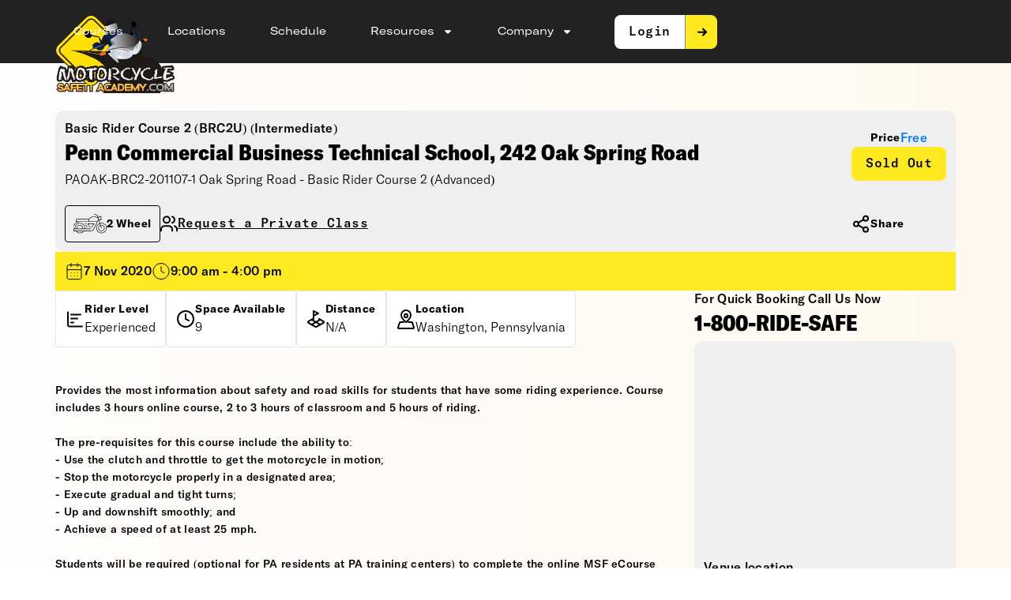

--- FILE ---
content_type: text/html; charset=UTF-8
request_url: https://motorcyclesafetyacademy.com/events/paoak-brc2-201107-1-oak-spring-road-basic-rider-course-2-advanced/
body_size: 30591
content:
<!DOCTYPE html>
<html lang="en-US">
<head>
	<meta charset="UTF-8">
	<meta name="viewport" content="width=device-width, initial-scale=1.0, viewport-fit=cover" />			<title>
			PAOAK-BRC2-201107-1 Oak Spring Road &#8211; Basic Rider Course 2 (Advanced) &#8211; Motorcycle Safety Academy		</title>
		<meta name='robots' content='max-image-preview:large' />
	<style>img:is([sizes="auto" i], [sizes^="auto," i]) { contain-intrinsic-size: 3000px 1500px }</style>
	<link rel='dns-prefetch' href='//fonts.googleapis.com' />
<link rel="alternate" type="application/rss+xml" title="Motorcycle Safety Academy &raquo; Feed" href="https://motorcyclesafetyacademy.com/feed/" />
<link rel="alternate" type="application/rss+xml" title="Motorcycle Safety Academy &raquo; Comments Feed" href="https://motorcyclesafetyacademy.com/comments/feed/" />
<link rel="alternate" type="application/rss+xml" title="Motorcycle Safety Academy &raquo; PAOAK-BRC2-201107-1 Oak Spring Road &#8211; Basic Rider Course 2 (Advanced) Comments Feed" href="https://motorcyclesafetyacademy.com/events/paoak-brc2-201107-1-oak-spring-road-basic-rider-course-2-advanced/feed/" />
<meta name="generator" content="Event Espresso Version 5.0.19.p" />
<link rel='stylesheet' id='wp-block-library-css' href='https://motorcyclesafetyacademy.com/wp-includes/css/dist/block-library/style.min.css?ver=6.8.3' type='text/css' media='all' />
<style id='classic-theme-styles-inline-css' type='text/css'>
/*! This file is auto-generated */
.wp-block-button__link{color:#fff;background-color:#32373c;border-radius:9999px;box-shadow:none;text-decoration:none;padding:calc(.667em + 2px) calc(1.333em + 2px);font-size:1.125em}.wp-block-file__button{background:#32373c;color:#fff;text-decoration:none}
</style>
<style id='global-styles-inline-css' type='text/css'>
:root{--wp--preset--aspect-ratio--square: 1;--wp--preset--aspect-ratio--4-3: 4/3;--wp--preset--aspect-ratio--3-4: 3/4;--wp--preset--aspect-ratio--3-2: 3/2;--wp--preset--aspect-ratio--2-3: 2/3;--wp--preset--aspect-ratio--16-9: 16/9;--wp--preset--aspect-ratio--9-16: 9/16;--wp--preset--color--black: #000000;--wp--preset--color--cyan-bluish-gray: #abb8c3;--wp--preset--color--white: #ffffff;--wp--preset--color--pale-pink: #f78da7;--wp--preset--color--vivid-red: #cf2e2e;--wp--preset--color--luminous-vivid-orange: #ff6900;--wp--preset--color--luminous-vivid-amber: #fcb900;--wp--preset--color--light-green-cyan: #7bdcb5;--wp--preset--color--vivid-green-cyan: #00d084;--wp--preset--color--pale-cyan-blue: #8ed1fc;--wp--preset--color--vivid-cyan-blue: #0693e3;--wp--preset--color--vivid-purple: #9b51e0;--wp--preset--gradient--vivid-cyan-blue-to-vivid-purple: linear-gradient(135deg,rgba(6,147,227,1) 0%,rgb(155,81,224) 100%);--wp--preset--gradient--light-green-cyan-to-vivid-green-cyan: linear-gradient(135deg,rgb(122,220,180) 0%,rgb(0,208,130) 100%);--wp--preset--gradient--luminous-vivid-amber-to-luminous-vivid-orange: linear-gradient(135deg,rgba(252,185,0,1) 0%,rgba(255,105,0,1) 100%);--wp--preset--gradient--luminous-vivid-orange-to-vivid-red: linear-gradient(135deg,rgba(255,105,0,1) 0%,rgb(207,46,46) 100%);--wp--preset--gradient--very-light-gray-to-cyan-bluish-gray: linear-gradient(135deg,rgb(238,238,238) 0%,rgb(169,184,195) 100%);--wp--preset--gradient--cool-to-warm-spectrum: linear-gradient(135deg,rgb(74,234,220) 0%,rgb(151,120,209) 20%,rgb(207,42,186) 40%,rgb(238,44,130) 60%,rgb(251,105,98) 80%,rgb(254,248,76) 100%);--wp--preset--gradient--blush-light-purple: linear-gradient(135deg,rgb(255,206,236) 0%,rgb(152,150,240) 100%);--wp--preset--gradient--blush-bordeaux: linear-gradient(135deg,rgb(254,205,165) 0%,rgb(254,45,45) 50%,rgb(107,0,62) 100%);--wp--preset--gradient--luminous-dusk: linear-gradient(135deg,rgb(255,203,112) 0%,rgb(199,81,192) 50%,rgb(65,88,208) 100%);--wp--preset--gradient--pale-ocean: linear-gradient(135deg,rgb(255,245,203) 0%,rgb(182,227,212) 50%,rgb(51,167,181) 100%);--wp--preset--gradient--electric-grass: linear-gradient(135deg,rgb(202,248,128) 0%,rgb(113,206,126) 100%);--wp--preset--gradient--midnight: linear-gradient(135deg,rgb(2,3,129) 0%,rgb(40,116,252) 100%);--wp--preset--font-size--small: 13px;--wp--preset--font-size--medium: 20px;--wp--preset--font-size--large: 36px;--wp--preset--font-size--x-large: 42px;--wp--preset--spacing--20: 0.44rem;--wp--preset--spacing--30: 0.67rem;--wp--preset--spacing--40: 1rem;--wp--preset--spacing--50: 1.5rem;--wp--preset--spacing--60: 2.25rem;--wp--preset--spacing--70: 3.38rem;--wp--preset--spacing--80: 5.06rem;--wp--preset--shadow--natural: 6px 6px 9px rgba(0, 0, 0, 0.2);--wp--preset--shadow--deep: 12px 12px 50px rgba(0, 0, 0, 0.4);--wp--preset--shadow--sharp: 6px 6px 0px rgba(0, 0, 0, 0.2);--wp--preset--shadow--outlined: 6px 6px 0px -3px rgba(255, 255, 255, 1), 6px 6px rgba(0, 0, 0, 1);--wp--preset--shadow--crisp: 6px 6px 0px rgba(0, 0, 0, 1);}:where(.is-layout-flex){gap: 0.5em;}:where(.is-layout-grid){gap: 0.5em;}body .is-layout-flex{display: flex;}.is-layout-flex{flex-wrap: wrap;align-items: center;}.is-layout-flex > :is(*, div){margin: 0;}body .is-layout-grid{display: grid;}.is-layout-grid > :is(*, div){margin: 0;}:where(.wp-block-columns.is-layout-flex){gap: 2em;}:where(.wp-block-columns.is-layout-grid){gap: 2em;}:where(.wp-block-post-template.is-layout-flex){gap: 1.25em;}:where(.wp-block-post-template.is-layout-grid){gap: 1.25em;}.has-black-color{color: var(--wp--preset--color--black) !important;}.has-cyan-bluish-gray-color{color: var(--wp--preset--color--cyan-bluish-gray) !important;}.has-white-color{color: var(--wp--preset--color--white) !important;}.has-pale-pink-color{color: var(--wp--preset--color--pale-pink) !important;}.has-vivid-red-color{color: var(--wp--preset--color--vivid-red) !important;}.has-luminous-vivid-orange-color{color: var(--wp--preset--color--luminous-vivid-orange) !important;}.has-luminous-vivid-amber-color{color: var(--wp--preset--color--luminous-vivid-amber) !important;}.has-light-green-cyan-color{color: var(--wp--preset--color--light-green-cyan) !important;}.has-vivid-green-cyan-color{color: var(--wp--preset--color--vivid-green-cyan) !important;}.has-pale-cyan-blue-color{color: var(--wp--preset--color--pale-cyan-blue) !important;}.has-vivid-cyan-blue-color{color: var(--wp--preset--color--vivid-cyan-blue) !important;}.has-vivid-purple-color{color: var(--wp--preset--color--vivid-purple) !important;}.has-black-background-color{background-color: var(--wp--preset--color--black) !important;}.has-cyan-bluish-gray-background-color{background-color: var(--wp--preset--color--cyan-bluish-gray) !important;}.has-white-background-color{background-color: var(--wp--preset--color--white) !important;}.has-pale-pink-background-color{background-color: var(--wp--preset--color--pale-pink) !important;}.has-vivid-red-background-color{background-color: var(--wp--preset--color--vivid-red) !important;}.has-luminous-vivid-orange-background-color{background-color: var(--wp--preset--color--luminous-vivid-orange) !important;}.has-luminous-vivid-amber-background-color{background-color: var(--wp--preset--color--luminous-vivid-amber) !important;}.has-light-green-cyan-background-color{background-color: var(--wp--preset--color--light-green-cyan) !important;}.has-vivid-green-cyan-background-color{background-color: var(--wp--preset--color--vivid-green-cyan) !important;}.has-pale-cyan-blue-background-color{background-color: var(--wp--preset--color--pale-cyan-blue) !important;}.has-vivid-cyan-blue-background-color{background-color: var(--wp--preset--color--vivid-cyan-blue) !important;}.has-vivid-purple-background-color{background-color: var(--wp--preset--color--vivid-purple) !important;}.has-black-border-color{border-color: var(--wp--preset--color--black) !important;}.has-cyan-bluish-gray-border-color{border-color: var(--wp--preset--color--cyan-bluish-gray) !important;}.has-white-border-color{border-color: var(--wp--preset--color--white) !important;}.has-pale-pink-border-color{border-color: var(--wp--preset--color--pale-pink) !important;}.has-vivid-red-border-color{border-color: var(--wp--preset--color--vivid-red) !important;}.has-luminous-vivid-orange-border-color{border-color: var(--wp--preset--color--luminous-vivid-orange) !important;}.has-luminous-vivid-amber-border-color{border-color: var(--wp--preset--color--luminous-vivid-amber) !important;}.has-light-green-cyan-border-color{border-color: var(--wp--preset--color--light-green-cyan) !important;}.has-vivid-green-cyan-border-color{border-color: var(--wp--preset--color--vivid-green-cyan) !important;}.has-pale-cyan-blue-border-color{border-color: var(--wp--preset--color--pale-cyan-blue) !important;}.has-vivid-cyan-blue-border-color{border-color: var(--wp--preset--color--vivid-cyan-blue) !important;}.has-vivid-purple-border-color{border-color: var(--wp--preset--color--vivid-purple) !important;}.has-vivid-cyan-blue-to-vivid-purple-gradient-background{background: var(--wp--preset--gradient--vivid-cyan-blue-to-vivid-purple) !important;}.has-light-green-cyan-to-vivid-green-cyan-gradient-background{background: var(--wp--preset--gradient--light-green-cyan-to-vivid-green-cyan) !important;}.has-luminous-vivid-amber-to-luminous-vivid-orange-gradient-background{background: var(--wp--preset--gradient--luminous-vivid-amber-to-luminous-vivid-orange) !important;}.has-luminous-vivid-orange-to-vivid-red-gradient-background{background: var(--wp--preset--gradient--luminous-vivid-orange-to-vivid-red) !important;}.has-very-light-gray-to-cyan-bluish-gray-gradient-background{background: var(--wp--preset--gradient--very-light-gray-to-cyan-bluish-gray) !important;}.has-cool-to-warm-spectrum-gradient-background{background: var(--wp--preset--gradient--cool-to-warm-spectrum) !important;}.has-blush-light-purple-gradient-background{background: var(--wp--preset--gradient--blush-light-purple) !important;}.has-blush-bordeaux-gradient-background{background: var(--wp--preset--gradient--blush-bordeaux) !important;}.has-luminous-dusk-gradient-background{background: var(--wp--preset--gradient--luminous-dusk) !important;}.has-pale-ocean-gradient-background{background: var(--wp--preset--gradient--pale-ocean) !important;}.has-electric-grass-gradient-background{background: var(--wp--preset--gradient--electric-grass) !important;}.has-midnight-gradient-background{background: var(--wp--preset--gradient--midnight) !important;}.has-small-font-size{font-size: var(--wp--preset--font-size--small) !important;}.has-medium-font-size{font-size: var(--wp--preset--font-size--medium) !important;}.has-large-font-size{font-size: var(--wp--preset--font-size--large) !important;}.has-x-large-font-size{font-size: var(--wp--preset--font-size--x-large) !important;}
:where(.wp-block-post-template.is-layout-flex){gap: 1.25em;}:where(.wp-block-post-template.is-layout-grid){gap: 1.25em;}
:where(.wp-block-columns.is-layout-flex){gap: 2em;}:where(.wp-block-columns.is-layout-grid){gap: 2em;}
:root :where(.wp-block-pullquote){font-size: 1.5em;line-height: 1.6;}
</style>
<link rel='stylesheet' id='contact-form-7-css' href='https://motorcyclesafetyacademy.com/wp-content/plugins/contact-form-7/includes/css/styles.css?ver=6.1.4' type='text/css' media='all' />
<link rel='stylesheet' id='event-espresso-importer-css' href='https://motorcyclesafetyacademy.com/wp-content/plugins/event-espresso-importer/public/css/event-espresso-importer-public.css?ver=1.0.0' type='text/css' media='all' />
<link rel='stylesheet' id='ut-ecourse-importer-css' href='https://motorcyclesafetyacademy.com/wp-content/plugins/ut-ecourse-importer/public/css/ut-ecourse-importer-public.css?ver=1.0.0' type='text/css' media='all' />
<link rel='stylesheet' id='msa-custom-button-style-css' href='https://motorcyclesafetyacademy.com/wp-content/plugins/MSA-Plugin/assets/css/custom-button.css?ver=1.0' type='text/css' media='all' />
<link rel='stylesheet' id='motorcycle-style-css' href='https://motorcyclesafetyacademy.com/wp-content/themes/motorcycle/style.css?ver=6.8.3' type='text/css' media='all' />
<link rel='stylesheet' id='motorcycle-child-style-css' href='https://motorcyclesafetyacademy.com/wp-content/themes/motorcycle-child/style.css?ver=6.8.3' type='text/css' media='all' />
<link rel='stylesheet' id='twentyfourteen-lato-css' href='//fonts.googleapis.com/css?family=Lato%3A300%2C400%2C700%2C900%2C300italic%2C400italic%2C700italic' type='text/css' media='all' />
<link rel='stylesheet' id='genericons-css' href='https://motorcyclesafetyacademy.com/wp-content/themes/motorcycle/genericons/genericons.css?ver=3.0.2' type='text/css' media='all' />
<link rel='stylesheet' id='twentyfourteen-style-css' href='https://motorcyclesafetyacademy.com/wp-content/themes/motorcycle-child/style.css?ver=6.8.3' type='text/css' media='all' />
<!--[if lt IE 9]>
<link rel='stylesheet' id='twentyfourteen-ie-css' href='https://motorcyclesafetyacademy.com/wp-content/themes/motorcycle/css/ie.css?ver=20131205' type='text/css' media='all' />
<![endif]-->
<link rel='stylesheet' id='elementor-frontend-css' href='https://motorcyclesafetyacademy.com/wp-content/uploads/elementor/css/custom-frontend.min.css?ver=1769759280' type='text/css' media='all' />
<link rel='stylesheet' id='widget-heading-css' href='https://motorcyclesafetyacademy.com/wp-content/plugins/elementor/assets/css/widget-heading.min.css?ver=3.32.1' type='text/css' media='all' />
<link rel='stylesheet' id='e-animation-fadeIn-css' href='https://motorcyclesafetyacademy.com/wp-content/plugins/elementor/assets/lib/animations/styles/fadeIn.min.css?ver=3.32.1' type='text/css' media='all' />
<link rel='stylesheet' id='e-popup-css' href='https://motorcyclesafetyacademy.com/wp-content/plugins/elementor-pro/assets/css/conditionals/popup.min.css?ver=3.32.1' type='text/css' media='all' />
<link rel='stylesheet' id='widget-image-css' href='https://motorcyclesafetyacademy.com/wp-content/plugins/elementor/assets/css/widget-image.min.css?ver=3.32.1' type='text/css' media='all' />
<link rel='stylesheet' id='widget-nav-menu-css' href='https://motorcyclesafetyacademy.com/wp-content/uploads/elementor/css/custom-pro-widget-nav-menu.min.css?ver=1769759280' type='text/css' media='all' />
<link rel='stylesheet' id='elementor-post-65915-css' href='https://motorcyclesafetyacademy.com/wp-content/uploads/elementor/css/post-65915.css?ver=1769759280' type='text/css' media='all' />
<link rel='stylesheet' id='elementor-post-65974-css' href='https://motorcyclesafetyacademy.com/wp-content/uploads/elementor/css/post-65974.css?ver=1769759285' type='text/css' media='all' />
<link rel='stylesheet' id='elementor-post-65992-css' href='https://motorcyclesafetyacademy.com/wp-content/uploads/elementor/css/post-65992.css?ver=1769759285' type='text/css' media='all' />
<link rel='stylesheet' id='elementor-post-66023-css' href='https://motorcyclesafetyacademy.com/wp-content/uploads/elementor/css/post-66023.css?ver=1769759280' type='text/css' media='all' />
<link rel='stylesheet' id='elementor-post-66029-css' href='https://motorcyclesafetyacademy.com/wp-content/uploads/elementor/css/post-66029.css?ver=1769759280' type='text/css' media='all' />
<link rel='stylesheet' id='elementor-post-65989-css' href='https://motorcyclesafetyacademy.com/wp-content/uploads/elementor/css/post-65989.css?ver=1769759285' type='text/css' media='all' />
<link rel='stylesheet' id='ticket_selector-css' href='https://motorcyclesafetyacademy.com/wp-content/plugins/event-espresso-core-reg/modules/ticket_selector/assets/ticket_selector.css?ver=5.0.19.p' type='text/css' media='all' />
<link rel='stylesheet' id='dashicons-css' href='https://motorcyclesafetyacademy.com/wp-includes/css/dashicons.min.css?ver=6.8.3' type='text/css' media='all' />
<link rel='stylesheet' id='espresso_default-css' href='https://motorcyclesafetyacademy.com/wp-content/plugins/event-espresso-core-reg/core/templates/global_assets/css/espresso_default.css?ver=5.0.19.p' type='text/css' media='all' />
<link rel='stylesheet' id='checkbox_dropdown_selector-css' href='https://motorcyclesafetyacademy.com/wp-content/plugins/event-espresso-core-reg/core/templates/global_assets/css/checkbox_dropdown_selector.css?ver=5.0.19.p' type='text/css' media='all' />
<link rel='stylesheet' id='espresso_promotions-css' href='https://motorcyclesafetyacademy.com/wp-content/plugins/eea-promotions/css/promotions.css?ver=1.0.17.p' type='text/css' media='all' />
<link rel='stylesheet' id='wait_list-css' href='https://motorcyclesafetyacademy.com/wp-content/plugins/eea-wait-lists/assets/wait_list.css?ver=1.0.4.p' type='text/css' media='all' />
<link rel='stylesheet' id='elementor-gf-roboto-css' href='https://fonts.googleapis.com/css?family=Roboto:100,100italic,200,200italic,300,300italic,400,400italic,500,500italic,600,600italic,700,700italic,800,800italic,900,900italic&#038;display=swap' type='text/css' media='all' />
<link rel='stylesheet' id='elementor-gf-robotoslab-css' href='https://fonts.googleapis.com/css?family=Roboto+Slab:100,100italic,200,200italic,300,300italic,400,400italic,500,500italic,600,600italic,700,700italic,800,800italic,900,900italic&#038;display=swap' type='text/css' media='all' />
<script type="application/ld+json">
{
  "@context": "http://schema.org/",
  "@type": "Event",
  "name": "PAOAK-BRC2-201107-1 Oak Spring Road - Basic Rider Course 2 (Advanced)",
  "startDate": "2020-11-07T09:00:00-05:00",
  "endDate": "2020-11-07T16:00:00-05:00",
  "description": "Provides the most information about safety and road skills for students that have some riding experience. Course includes 3 hours online course, 2 to 3 hours of classroom and 5 hours of riding. The pre-requisites for this course include the ability to: - Use the clutch and throttle to get the motorcycle in motion; - Stop the motorcycle properly in a designated area; - Execute gradual and tight turns; - Up and downshift smoothly; and - Achieve a speed of at least 25 mph. Students will be required (optional for PA residents at PA training centers) to complete the online MSF eCourse which includes topics on selecting proper riding gear, preparing to ride, motorcycle controls, pre-ride inspection, defensive riding strategies, positioning, and how to handle a variety of riding situations. During the two (2) to three (3) hours of classroom the student will discuss various topics including situational awareness, risk reduction, traffic \u201ctraps\u201d, driving tendencies, perception, mental processing, visual acuity and reaction time. During the course a student will learn the \u201cSEE\u201d principle which will be helpful when identifying traffic controls \/ roadway features, highway users, surface conditions and escape paths. During the five (5) hours of riding the student&hellip;",
  "url": "https://motorcyclesafetyacademy.com/events/paoak-brc2-201107-1-oak-spring-road-basic-rider-course-2-advanced/",
  "eventAttendanceMode": "https://schema.org/OfflineEventAttendanceMode",
  "eventStatus": [ "https://schema.org/EventScheduled" ],
  "offers": [
        {
      "@type": "Offer",
      "url": "https://motorcyclesafetyacademy.com/events/paoak-brc2-201107-1-oak-spring-road-basic-rider-course-2-advanced/",
      "validFrom": "2012-01-01T00:00:00-05:00 12:00 am",
      "validThrough": "2020-11-07T23:55:00-05:00 11:55 pm",
      "price": "0.00",
      "priceCurrency": "USD"
            }    ],
  "location": {
    "@type": "Place",
    "name": "PA-Washington-Penn Commercial Business Technical School",
    "url": "https://motorcyclesafetyacademy.com/venues/pa-washington-242-oak-spring-road/",
    "address": {
      "@type": "PostalAddress",
      "addressLocality": "Washington",
      "addressRegion": "Pennsylvania",
      "streetAddress": "Penn Commercial Business Technical School"    }
  }
                }

</script><script type="text/javascript" src="https://motorcyclesafetyacademy.com/wp-includes/js/jquery/jquery.min.js?ver=3.7.1" id="jquery-core-js"></script>
<script type="text/javascript" src="https://motorcyclesafetyacademy.com/wp-includes/js/jquery/jquery-migrate.min.js?ver=3.4.1" id="jquery-migrate-js"></script>
<script type="text/javascript" src="https://motorcyclesafetyacademy.com/wp-content/plugins/event-espresso-importer/public/js/event-espresso-importer-public.js?ver=1.0.0" id="event-espresso-importer-js"></script>
<script type="text/javascript" src="https://motorcyclesafetyacademy.com/wp-content/plugins/ut-ecourse-importer/public/js/ut-ecourse-importer-public.js?ver=1.0.0" id="ut-ecourse-importer-js"></script>
<link rel="https://api.w.org/" href="https://motorcyclesafetyacademy.com/wp-json/" /><link rel="EditURI" type="application/rsd+xml" title="RSD" href="https://motorcyclesafetyacademy.com/xmlrpc.php?rsd" />
<meta name="generator" content="WordPress 6.8.3" />
<link rel="canonical" href="https://motorcyclesafetyacademy.com/events/paoak-brc2-201107-1-oak-spring-road-basic-rider-course-2-advanced/" />
<link rel='shortlink' href='https://motorcyclesafetyacademy.com/?p=16147' />
<link rel="alternate" title="oEmbed (JSON)" type="application/json+oembed" href="https://motorcyclesafetyacademy.com/wp-json/oembed/1.0/embed?url=https%3A%2F%2Fmotorcyclesafetyacademy.com%2Fevents%2Fpaoak-brc2-201107-1-oak-spring-road-basic-rider-course-2-advanced%2F" />
<link rel="alternate" title="oEmbed (XML)" type="text/xml+oembed" href="https://motorcyclesafetyacademy.com/wp-json/oembed/1.0/embed?url=https%3A%2F%2Fmotorcyclesafetyacademy.com%2Fevents%2Fpaoak-brc2-201107-1-oak-spring-road-basic-rider-course-2-advanced%2F&#038;format=xml" />
    
    <script type="text/javascript">
        var ajaxurl = 'https://motorcyclesafetyacademy.com/wp-admin/admin-ajax.php';
    </script>
<link rel="preload" href="https://motorcyclesafetyacademy.com/wp-content/uploads/2025/09/GT-A-Con-900.woff" as="font" type="font/woff" crossorigin><link rel="preload" href="https://motorcyclesafetyacademy.com/wp-content/uploads/2025/09/GT-A-Ext-400.woff" as="font" type="font/woff" crossorigin><link rel="preload" href="https://motorcyclesafetyacademy.com/wp-content/uploads/2025/09/GT-A-500.woff" as="font" type="font/woff" crossorigin><link rel="preload" href="https://motorcyclesafetyacademy.com/wp-content/uploads/2025/09/GT-A-Mono-500.woff" as="font" type="font/woff" crossorigin><meta name="generator" content="Elementor 3.32.1; features: e_font_icon_svg, additional_custom_breakpoints; settings: css_print_method-external, google_font-enabled, font_display-swap">
			<style>
				.e-con.e-parent:nth-of-type(n+4):not(.e-lazyloaded):not(.e-no-lazyload),
				.e-con.e-parent:nth-of-type(n+4):not(.e-lazyloaded):not(.e-no-lazyload) * {
					background-image: none !important;
				}
				@media screen and (max-height: 1024px) {
					.e-con.e-parent:nth-of-type(n+3):not(.e-lazyloaded):not(.e-no-lazyload),
					.e-con.e-parent:nth-of-type(n+3):not(.e-lazyloaded):not(.e-no-lazyload) * {
						background-image: none !important;
					}
				}
				@media screen and (max-height: 640px) {
					.e-con.e-parent:nth-of-type(n+2):not(.e-lazyloaded):not(.e-no-lazyload),
					.e-con.e-parent:nth-of-type(n+2):not(.e-lazyloaded):not(.e-no-lazyload) * {
						background-image: none !important;
					}
				}
			</style>
			<link rel="icon" href="https://motorcyclesafetyacademy.com/wp-content/uploads/2012/03/msa-logo-150x150.png" sizes="32x32" />
<link rel="icon" href="https://motorcyclesafetyacademy.com/wp-content/uploads/2012/03/msa-logo.png" sizes="192x192" />
<link rel="apple-touch-icon" href="https://motorcyclesafetyacademy.com/wp-content/uploads/2012/03/msa-logo.png" />
<meta name="msapplication-TileImage" content="https://motorcyclesafetyacademy.com/wp-content/uploads/2012/03/msa-logo.png" />
</head>
<body data-rsssl=1 class="wp-singular espresso_events-template-default single single-espresso_events postid-16147 wp-custom-logo wp-theme-motorcycle wp-child-theme-motorcycle-child group-blog masthead-fixed full-width singular elementor-default elementor-template-full-width elementor-kit-65915 elementor-page-65989">
        <div id="site-loader">
            <div class="loader">
                <img src="https://motorcyclesafetyacademy.com/wp-content/uploads/2021/02/logo-white-1.png" alt="Site Logo" class="loader-logo">            </div>
        </div>

        <style>
            #site-loader {
                position: fixed;
                width: 100%;
                height: 100%;
                background: #fff; /* change to match your theme background */
                z-index: 9999;
                display: flex;
                justify-content: center;
                align-items: center;
            }

            .loader-logo {
                width: 120px; /* adjust size */
                height: auto;
                animation: zoomInOut 1.5s infinite ease-in-out;
            }

            @keyframes zoomInOut {
                0%   { transform: scale(1); opacity: 1; }
                50%  { transform: scale(1.2); opacity: 0.8; }
                100% { transform: scale(1); opacity: 1; }
            }
        </style>

        <script>
            window.addEventListener("load", function () {
                var loader = document.getElementById("site-loader");
                loader.style.opacity = "0";
                    setTimeout(() => loader.style.display = "none", 500); 
                });
                
                document.addEventListener("DOMContentLoaded", function () {
                    const baseUrl = "https://motorcyclesafetyacademy.com/";
              
                    // Intercept clicks on links with ?scroll_to=
                    document.querySelectorAll('a[href*="?scroll_to="]').forEach(link => {
                        link.addEventListener("click", function (e) {
                        e.preventDefault();

                        const url = new URL(this.href);
                        const scrollTarget = url.searchParams.get("scroll_to");

                        if (!scrollTarget) return;

                        // If we are already on the target base page
                        if (window.location.origin + window.location.pathname === url.origin + url.pathname) {
                            const targetElement = document.getElementById(scrollTarget);
                            if (targetElement) {
                                targetElement.scrollIntoView({ behavior: "smooth", block: "start" });
                            }
                        } else {
                            // Different page → redirect (with scroll_to intact)
                            window.location.href = url.href;
                        }
                    });
                });

                // Handle scrolling on page load if URL contains ?scroll_to=
                const params = new URLSearchParams(window.location.search);
                if (params.has("scroll_to")) {
                    const targetId = params.get("scroll_to");
                    const targetElement = document.getElementById(targetId);

                    if (targetElement) {
                        setTimeout(() => {
                            targetElement.scrollIntoView({ behavior: "smooth", block: "start" });
                        }, 200);
                    }
                }
            });

        </script>
        		<header data-elementor-type="header" data-elementor-id="66023" class="elementor elementor-66023 elementor-location-header" data-elementor-post-type="elementor_library">
			<div class="elementor-element elementor-element-6cc0a948 msa-header e-flex e-con-boxed e-con e-parent" data-id="6cc0a948" data-element_type="container" data-settings="{&quot;background_background&quot;:&quot;classic&quot;}">
					<div class="e-con-inner">
		<div class="elementor-element elementor-element-5c929648 e-con-full e-flex e-con e-child" data-id="5c929648" data-element_type="container">
		<div class="elementor-element elementor-element-39561d81 e-con-full e-flex e-con e-child" data-id="39561d81" data-element_type="container" data-settings="{&quot;position&quot;:&quot;absolute&quot;}">
				<div class="elementor-element elementor-element-28fcb19d elementor-widget elementor-widget-theme-site-logo elementor-widget-image" data-id="28fcb19d" data-element_type="widget" data-widget_type="theme-site-logo.default">
											<a href="https://motorcyclesafetyacademy.com">
			<img fetchpriority="high" width="2169" height="1434" src="https://motorcyclesafetyacademy.com/wp-content/uploads/2021/02/logo-white-1.png" class="attachment-full size-full wp-image-16848" alt="" srcset="https://motorcyclesafetyacademy.com/wp-content/uploads/2021/02/logo-white-1.png 2169w, https://motorcyclesafetyacademy.com/wp-content/uploads/2021/02/logo-white-1-300x198.png 300w, https://motorcyclesafetyacademy.com/wp-content/uploads/2021/02/logo-white-1-1024x677.png 1024w, https://motorcyclesafetyacademy.com/wp-content/uploads/2021/02/logo-white-1-768x508.png 768w, https://motorcyclesafetyacademy.com/wp-content/uploads/2021/02/logo-white-1-1536x1016.png 1536w, https://motorcyclesafetyacademy.com/wp-content/uploads/2021/02/logo-white-1-2048x1354.png 2048w" sizes="(max-width: 2169px) 100vw, 2169px" />				</a>
											</div>
				</div>
		<div class="elementor-element elementor-element-5bbb30ae e-con-full e-flex e-con e-child" data-id="5bbb30ae" data-element_type="container">
				<div class="elementor-element elementor-element-5a52d381 elementor-nav-menu--dropdown-tablet_extra elementor-nav-menu--stretch elementor-nav-menu__text-align-aside elementor-nav-menu--toggle elementor-nav-menu--burger elementor-widget elementor-widget-nav-menu" data-id="5a52d381" data-element_type="widget" data-settings="{&quot;full_width&quot;:&quot;stretch&quot;,&quot;layout&quot;:&quot;horizontal&quot;,&quot;submenu_icon&quot;:{&quot;value&quot;:&quot;&lt;svg aria-hidden=\&quot;true\&quot; class=\&quot;e-font-icon-svg e-fas-caret-down\&quot; viewBox=\&quot;0 0 320 512\&quot; xmlns=\&quot;http:\/\/www.w3.org\/2000\/svg\&quot;&gt;&lt;path d=\&quot;M31.3 192h257.3c17.8 0 26.7 21.5 14.1 34.1L174.1 354.8c-7.8 7.8-20.5 7.8-28.3 0L17.2 226.1C4.6 213.5 13.5 192 31.3 192z\&quot;&gt;&lt;\/path&gt;&lt;\/svg&gt;&quot;,&quot;library&quot;:&quot;fa-solid&quot;},&quot;toggle&quot;:&quot;burger&quot;}" data-widget_type="nav-menu.default">
								<nav aria-label="Menu" class="elementor-nav-menu--main elementor-nav-menu__container elementor-nav-menu--layout-horizontal e--pointer-underline e--animation-fade">
				<ul id="menu-1-5a52d381" class="elementor-nav-menu"><li class="menu-item menu-item-type-custom menu-item-object-custom menu-item-66372"><a href="https://motorcyclesafetyacademy.com/?scroll_to=MSAcourses" class="elementor-item">Courses</a></li>
<li class="menu-item menu-item-type-post_type menu-item-object-page menu-item-66373"><a href="https://motorcyclesafetyacademy.com/locations/" class="elementor-item">Locations</a></li>
<li class="menu-item menu-item-type-post_type menu-item-object-page menu-item-66374"><a href="https://motorcyclesafetyacademy.com/schedule/" class="elementor-item">Schedule</a></li>
<li class="menu-item menu-item-type-custom menu-item-object-custom menu-item-has-children menu-item-11305"><a href="#" class="elementor-item elementor-item-anchor">Resources</a>
<ul class="sub-menu elementor-nav-menu--dropdown">
	<li class="menu-item menu-item-type-post_type menu-item-object-post menu-item-66377"><a href="https://motorcyclesafetyacademy.com/resource-center/maryland-program/" class="elementor-sub-item">Maryland Program</a></li>
	<li class="menu-item menu-item-type-post_type menu-item-object-post menu-item-66376"><a href="https://motorcyclesafetyacademy.com/resource-center/pennsylvania-program/" class="elementor-sub-item">Pennsylvania Program</a></li>
	<li class="menu-item menu-item-type-post_type menu-item-object-page menu-item-66378"><a href="https://motorcyclesafetyacademy.com/faq/" class="elementor-sub-item">FAQ</a></li>
	<li class="menu-item menu-item-type-custom menu-item-object-custom menu-item-66379"><a href="https://motorcyclesafetyacademy.com/news/" class="elementor-sub-item">News</a></li>
</ul>
</li>
<li class="menu-item menu-item-type-custom menu-item-object-custom menu-item-has-children menu-item-11306"><a href="#" class="elementor-item elementor-item-anchor">Company</a>
<ul class="sub-menu elementor-nav-menu--dropdown">
	<li class="menu-item menu-item-type-post_type menu-item-object-page menu-item-66384"><a href="https://motorcyclesafetyacademy.com/about-us/" class="elementor-sub-item">About Us</a></li>
	<li class="menu-item menu-item-type-post_type menu-item-object-page menu-item-66381"><a href="https://motorcyclesafetyacademy.com/career/" class="elementor-sub-item">Career</a></li>
	<li class="menu-item menu-item-type-post_type menu-item-object-page menu-item-66382"><a href="https://motorcyclesafetyacademy.com/contact-us/" class="elementor-sub-item">Contact Us</a></li>
</ul>
</li>
<li class="menu-item msa-custom-button-item">
        <a href="https://motorcyclesafetyacademy.com/login/" id="" class="custom-button button-primary " style="
            --btn-text-bg: var(--msa-tertiary-color);
            --btn-icon-bg: var(--msa-primary-color);
            --btn-text-color: var(--msa-secondary-color);
        "  title="Login">
            <span class="btn-text">Login</span>
            <span class="btn-icon">
                <svg width="24" height="25" viewBox="0 0 24 25" fill="none" xmlns="http://www.w3.org/2000/svg">
                    <path d="M14 8.62939L18 12.6294L14 16.6294" stroke="var(--msa-secondary-color)" stroke-width="2" stroke-linecap="round" stroke-linejoin="round"/>
                    <path d="M8 12.6294L18 12.6294" stroke="var(--msa-secondary-color)" stroke-width="2" stroke-linecap="round" stroke-linejoin="round"/>
                </svg>
            </span>
        </a></li></ul>			</nav>
					<div class="elementor-menu-toggle" role="button" tabindex="0" aria-label="Menu Toggle" aria-expanded="false">
			<svg aria-hidden="true" role="presentation" class="elementor-menu-toggle__icon--open e-font-icon-svg e-eicon-menu-bar" viewBox="0 0 1000 1000" xmlns="http://www.w3.org/2000/svg"><path d="M104 333H896C929 333 958 304 958 271S929 208 896 208H104C71 208 42 237 42 271S71 333 104 333ZM104 583H896C929 583 958 554 958 521S929 458 896 458H104C71 458 42 487 42 521S71 583 104 583ZM104 833H896C929 833 958 804 958 771S929 708 896 708H104C71 708 42 737 42 771S71 833 104 833Z"></path></svg><svg aria-hidden="true" role="presentation" class="elementor-menu-toggle__icon--close e-font-icon-svg e-eicon-close" viewBox="0 0 1000 1000" xmlns="http://www.w3.org/2000/svg"><path d="M742 167L500 408 258 167C246 154 233 150 217 150 196 150 179 158 167 167 154 179 150 196 150 212 150 229 154 242 171 254L408 500 167 742C138 771 138 800 167 829 196 858 225 858 254 829L496 587 738 829C750 842 767 846 783 846 800 846 817 842 829 829 842 817 846 804 846 783 846 767 842 750 829 737L588 500 833 258C863 229 863 200 833 171 804 137 775 137 742 167Z"></path></svg>		</div>
					<nav class="elementor-nav-menu--dropdown elementor-nav-menu__container" aria-hidden="true">
				<ul id="menu-2-5a52d381" class="elementor-nav-menu"><li class="menu-item menu-item-type-custom menu-item-object-custom menu-item-66372"><a href="https://motorcyclesafetyacademy.com/?scroll_to=MSAcourses" class="elementor-item" tabindex="-1">Courses</a></li>
<li class="menu-item menu-item-type-post_type menu-item-object-page menu-item-66373"><a href="https://motorcyclesafetyacademy.com/locations/" class="elementor-item" tabindex="-1">Locations</a></li>
<li class="menu-item menu-item-type-post_type menu-item-object-page menu-item-66374"><a href="https://motorcyclesafetyacademy.com/schedule/" class="elementor-item" tabindex="-1">Schedule</a></li>
<li class="menu-item menu-item-type-custom menu-item-object-custom menu-item-has-children menu-item-11305"><a href="#" class="elementor-item elementor-item-anchor" tabindex="-1">Resources</a>
<ul class="sub-menu elementor-nav-menu--dropdown">
	<li class="menu-item menu-item-type-post_type menu-item-object-post menu-item-66377"><a href="https://motorcyclesafetyacademy.com/resource-center/maryland-program/" class="elementor-sub-item" tabindex="-1">Maryland Program</a></li>
	<li class="menu-item menu-item-type-post_type menu-item-object-post menu-item-66376"><a href="https://motorcyclesafetyacademy.com/resource-center/pennsylvania-program/" class="elementor-sub-item" tabindex="-1">Pennsylvania Program</a></li>
	<li class="menu-item menu-item-type-post_type menu-item-object-page menu-item-66378"><a href="https://motorcyclesafetyacademy.com/faq/" class="elementor-sub-item" tabindex="-1">FAQ</a></li>
	<li class="menu-item menu-item-type-custom menu-item-object-custom menu-item-66379"><a href="https://motorcyclesafetyacademy.com/news/" class="elementor-sub-item" tabindex="-1">News</a></li>
</ul>
</li>
<li class="menu-item menu-item-type-custom menu-item-object-custom menu-item-has-children menu-item-11306"><a href="#" class="elementor-item elementor-item-anchor" tabindex="-1">Company</a>
<ul class="sub-menu elementor-nav-menu--dropdown">
	<li class="menu-item menu-item-type-post_type menu-item-object-page menu-item-66384"><a href="https://motorcyclesafetyacademy.com/about-us/" class="elementor-sub-item" tabindex="-1">About Us</a></li>
	<li class="menu-item menu-item-type-post_type menu-item-object-page menu-item-66381"><a href="https://motorcyclesafetyacademy.com/career/" class="elementor-sub-item" tabindex="-1">Career</a></li>
	<li class="menu-item menu-item-type-post_type menu-item-object-page menu-item-66382"><a href="https://motorcyclesafetyacademy.com/contact-us/" class="elementor-sub-item" tabindex="-1">Contact Us</a></li>
</ul>
</li>
<li class="menu-item msa-custom-button-item">
        <a href="https://motorcyclesafetyacademy.com/login/" id="" class="custom-button button-primary " style="
            --btn-text-bg: var(--msa-tertiary-color);
            --btn-icon-bg: var(--msa-primary-color);
            --btn-text-color: var(--msa-secondary-color);
        "  title="Login">
            <span class="btn-text">Login</span>
            <span class="btn-icon">
                <svg width="24" height="25" viewBox="0 0 24 25" fill="none" xmlns="http://www.w3.org/2000/svg">
                    <path d="M14 8.62939L18 12.6294L14 16.6294" stroke="var(--msa-secondary-color)" stroke-width="2" stroke-linecap="round" stroke-linejoin="round"/>
                    <path d="M8 12.6294L18 12.6294" stroke="var(--msa-secondary-color)" stroke-width="2" stroke-linecap="round" stroke-linejoin="round"/>
                </svg>
            </span>
        </a></li></ul>			</nav>
						</div>
				</div>
				</div>
					</div>
				</div>
				</header>
		<div id="espresso-notices"></div><div id="espresso-ajax-loading" style="display:none">
    <span class="ee-spinner ee-spin"></span><span style="display:none">
        loading...    </span>
</div>

<div id="espresso-ajax-notices">

    <div id="espresso-ajax-notices-success" class="espresso-ajax-notices success fade-away" style="display:none">
        <span aria-label="close notice" class="close-espresso-notice dashicons dashicons-no" role="button" tabindex="0"></span>
        <p class="espresso-notices-msg"></p>
    </div>

    <div id="espresso-ajax-notices-attention" class="espresso-ajax-notices attention fade-away" style="display:none">
        <span aria-label="close notice" class="close-espresso-notice dashicons dashicons-no" role="button" tabindex="0"></span>
        <p class="espresso-notices-msg"></p>
    </div>

    <div id="espresso-ajax-notices-error" class="espresso-ajax-notices error fade-away" style="display:none">
        <span aria-label="close notice" class="close-espresso-notice dashicons dashicons-no" role="button" tabindex="0"></span>
        <p class="espresso-notices-msg"></p>
    </div>

</div>
		<div data-elementor-type="single-post" data-elementor-id="65989" class="elementor elementor-65989 elementor-location-single post-16147 espresso_events type-espresso_events status-publish hentry espresso_event_categories-2wircu espresso_event_type-single-event" data-elementor-post-type="elementor_library">
			<div class="elementor-element elementor-element-651af334 e-flex e-con-boxed e-con e-parent" data-id="651af334" data-element_type="container" data-settings="{&quot;background_background&quot;:&quot;gradient&quot;}">
					<div class="e-con-inner">
		<div class="elementor-element elementor-element-424c599b e-con-full e-flex e-con e-child" data-id="424c599b" data-element_type="container">
				<div class="elementor-element elementor-element-1732a2b7 elementor-widget elementor-widget-shortcode" data-id="1732a2b7" data-element_type="widget" data-widget_type="shortcode.default">
							<div class="elementor-shortcode">        <div class="msa-flex-col-container msa-gap-44">
            <div class="msa-single-course-event-header msa-grid-container msa-header-cols-grid">
                <div class="msa-flex-col-container msa-header-content-container">
                                            <p class = "caption-secondary course-heading">Basic Rider Course 2 (BRC2U) (Intermediate)</p>
                                                                <h2 class = "sub-heading location-heading">Penn Commercial Business Technical School, 242 Oak Spring Road</h2>
                                        <p class = "caption-primary">PAOAK-BRC2-201107-1 Oak Spring Road - Basic Rider Course 2 (Advanced)</p>
                </div>
                <div class="msa-flex-col-container msa-price-container msa-gap-12">
                                            <p class = "course-card-icon-title msa-flex-row-container msa-gap-10 msa-price">Price <span class = 'caption-secondary price-color'>Free</span></p>
                    <div class ="custom-button" style="--btn-text-bg: var(--msa-primary-color);
            --btn-text-color: var(--color-button-text);border-radius:var(--msa-cbt-border-radius); pointer-events:none;"><span class="btn-text" style="border:none;">Sold Out</span></div>                </div>
                <div class="msa-flex-row-container msa-vehicle-type-container msa-gap-22 msa-992-flex-col-container">
                                                                        <div class="msa-vehicle-item msa-flex-row-container msa-gap-10 course-card-icon-title">
                                <svg width="42" height="25" viewBox="0 0 42 25" fill="none" xmlns="http://www.w3.org/2000/svg">
                        <path d="M35.7624 17.7935L34.7064 14.6145C34.9471 14.5598 35.1988 14.5269 35.4614 14.5269C37.3163 14.5269 38.8265 16.0371 38.8265 17.892C38.8265 19.7468 37.3163 21.257 35.4614 21.257C33.6066 21.257 32.0964 19.7468 32.0964 17.892C32.0964 16.5186 32.9226 15.3367 34.1045 14.8169L35.1605 17.9959C35.2043 18.1272 35.3301 18.2148 35.4614 18.2148C35.4943 18.2148 35.5271 18.2148 35.5599 18.1984C35.7241 18.1437 35.8171 17.9631 35.7624 17.7989M35.4614 23.8013C32.2058 23.8013 29.5576 21.153 29.5576 17.8974C29.5576 15.4024 31.1115 13.2685 33.3056 12.4039L33.9075 14.215C32.4739 14.8224 31.4672 16.245 31.4672 17.8974C31.4672 20.1025 33.2619 21.8972 35.4669 21.8972C37.672 21.8972 39.4667 20.1025 39.4667 17.8974C39.4667 15.6924 37.672 13.8977 35.4669 13.8977C35.1386 13.8977 34.8213 13.9415 34.5149 14.0126L33.913 12.2015C34.4109 12.0647 34.9307 11.9936 35.4669 11.9936C38.7225 11.9936 41.3708 14.6418 41.3708 17.8974C41.3708 21.153 38.7225 23.8013 35.4669 23.8013M19.7032 8.00478C19.7032 6.66971 21.0328 5.21426 23.0136 4.38805C25.2733 3.44146 28.5727 3.31562 31.106 5.76689L31.4726 6.87763C30.7613 8.29477 30.3674 9.07174 30.2087 9.39456L19.7032 9.38362V8.00478ZM3.75899 9.38362V8.00478C3.75899 7.24423 4.37728 6.62593 5.13783 6.62593H17.6952C18.4557 6.62593 19.074 7.24423 19.074 8.00478V9.38362H3.75352H3.75899ZM33.6722 3.39222H34.5422V7.27158H33.6722C32.5998 7.27158 31.7353 6.4016 31.7353 5.32916C31.7353 4.25673 32.6053 3.39222 33.6722 3.39222ZM8.0925 23.7958C6.37989 23.7958 4.83689 23.0626 3.75899 21.8917H12.4315C11.3481 23.0626 9.80511 23.7958 8.0925 23.7958ZM2.18864 17.892C2.18864 14.6364 4.83689 11.9881 8.0925 11.9881C11.3481 11.9881 13.9964 14.6364 13.9964 17.892C13.9964 18.1272 13.9799 18.357 13.9526 18.5869H12.0266C12.0649 18.3625 12.0922 18.1272 12.0922 17.892C12.0922 15.6869 10.2976 13.8922 8.0925 13.8922C5.88744 13.8922 4.09276 15.6869 4.09276 17.892C4.09276 18.1272 4.11464 18.3625 4.15294 18.5869H2.22694C2.19958 18.357 2.18317 18.1272 2.18317 17.892M4.72199 17.892C4.72199 16.0371 6.23215 14.5269 8.08702 14.5269C9.9419 14.5269 11.4521 16.0371 11.4521 17.892C11.4521 18.1327 11.4247 18.3625 11.3809 18.5869H4.80406C4.76029 18.3625 4.72746 18.1327 4.72746 17.892M35.456 11.3534C34.8486 11.3534 34.2577 11.4409 33.6996 11.5941L32.3536 7.53969C32.7366 7.7695 33.1853 7.90082 33.6668 7.90082H34.8596C35.0347 7.90082 35.1769 7.75856 35.1769 7.58346V3.06939C35.1769 2.8943 35.0347 2.75204 34.8596 2.75204H33.6668C32.5998 2.75204 31.6806 3.40863 31.2921 4.33333L30.3291 1.44433C30.2963 1.35131 30.2251 1.27471 30.1321 1.24188L26.4552 0.01624C26.291 -0.038476 26.1105 0.0490698 26.0503 0.218689C25.9956 0.382837 26.0831 0.5634 26.2527 0.618116L29.7819 1.79998L30.7121 4.61238C28.1021 2.68638 24.9669 2.88336 22.7619 3.80259C21.0875 4.50295 19.8346 5.63557 19.3202 6.83385C18.9536 6.325 18.3572 5.99123 17.6897 5.99123H5.13236C4.02163 5.99123 3.11881 6.89404 3.11881 8.00478V9.70097C3.11881 9.87606 3.26107 10.0183 3.43616 10.0183H4.88614C2.7358 10.9047 0.973945 12.6447 0.120375 14.899C0.0601877 15.0631 0.142262 15.2492 0.30641 15.3094C0.344711 15.3258 0.383012 15.3312 0.415842 15.3312C0.54716 15.3312 0.667535 15.2546 0.711308 15.1233C1.86582 12.0702 4.82595 10.0183 8.08702 10.0183L29.8749 10.0293C28.2444 13.2739 25.908 17.9193 25.5086 18.7784C24.6879 20.5457 23.6592 21.2625 21.963 21.2625H0.634706V19.227H21.7332C21.9083 19.227 22.0505 19.0848 22.0505 18.9097C22.0505 18.7346 21.9083 18.5923 21.7332 18.5923H14.5982C14.6256 18.3625 14.6365 18.1327 14.6365 17.8974C14.6365 14.2916 11.7038 11.3589 8.0925 11.3589C4.48124 11.3589 1.55393 14.2916 1.55393 17.8974C1.55393 18.1327 1.56488 18.3625 1.59224 18.5923H0.317353C0.142262 18.5923 0 18.7346 0 18.9097V21.5798C0 21.7549 0.142262 21.8972 0.317353 21.8972H2.92731C4.12559 23.4402 5.99687 24.436 8.09797 24.436C10.1991 24.436 12.0704 23.4402 13.2686 21.8972H21.9685C23.9 21.8972 25.1748 21.0162 26.0941 19.041C26.5044 18.1601 31.5055 8.21817 31.7517 7.72573L33.1032 11.7966C30.6628 12.7432 28.9229 15.1233 28.9229 17.892C28.9229 21.4977 31.8557 24.436 35.4614 24.436C39.0672 24.436 42 21.5032 42 17.892C42 14.2807 39.0672 11.3534 35.4614 11.3534" fill="black"/>
                        <path d="M16.0478 15.9434C15.8727 15.9434 15.7305 16.0856 15.7305 16.2607C15.7305 16.4358 15.8727 16.5781 16.0478 16.5781H17.7167C17.8918 16.5781 18.034 16.4358 18.034 16.2607C18.034 16.0856 17.8918 15.9434 17.7167 15.9434H16.0478Z" fill="black"/>
                        <path d="M17.0213 14.002H15.3525C15.1774 14.002 15.0352 14.1442 15.0352 14.3193C15.0352 14.4944 15.1774 14.6367 15.3525 14.6367H17.0213C17.1964 14.6367 17.3387 14.4944 17.3387 14.3193C17.3387 14.1442 17.1964 14.002 17.0213 14.002Z" fill="black"/>
                        <path d="M16.0487 12.0586H14.3799C14.2048 12.0586 14.0625 12.2009 14.0625 12.3759C14.0625 12.551 14.2048 12.6933 14.3799 12.6933H16.0487C16.2238 12.6933 16.366 12.551 16.366 12.3759C16.366 12.2009 16.2238 12.0586 16.0487 12.0586Z" fill="black"/>
                        <path d="M25.4267 12.6933L23.7141 15.9434H20.4093L18.6967 12.6933H25.4267ZM20.2178 16.5781H23.9056C24.026 16.5781 24.13 16.5125 24.1847 16.4085L26.2311 12.5237C26.2858 12.4252 26.2803 12.3048 26.2201 12.2118C26.1654 12.1188 26.0615 12.0586 25.9466 12.0586H18.1659C18.0565 12.0586 17.9525 12.1188 17.8924 12.2118C17.8376 12.3103 17.8322 12.4252 17.8814 12.5237L19.9278 16.4085C19.9825 16.5125 20.0919 16.5781 20.2068 16.5781" fill="black"/>
                        </svg>                                <span>2 Wheel</span>
                            </div>
                                                                                                            <div class="msa-private-class-item msa-flex-row-container msa-gap-10 private-class-link">
                        <svg width="22" height="21" viewBox="0 0 22 21" fill="none" xmlns="http://www.w3.org/2000/svg">
                        <path d="M15 19.3281V17.3281C15 16.2673 14.5786 15.2498 13.8284 14.4997C13.0783 13.7496 12.0609 13.3281 11 13.3281H5C3.93913 13.3281 2.92172 13.7496 2.17157 14.4997C1.42143 15.2498 1 16.2673 1 17.3281V19.3281" stroke="black" stroke-width="2" stroke-linecap="round" stroke-linejoin="round"/>
                        <path d="M15 1.45703C15.8578 1.6794 16.6174 2.1803 17.1597 2.88109C17.702 3.58189 17.9962 4.44292 17.9962 5.32903C17.9962 6.21514 17.702 7.07617 17.1597 7.77697C16.6174 8.47777 15.8578 8.97866 15 9.20103" stroke="black" stroke-width="2" stroke-linecap="round" stroke-linejoin="round"/>
                        <path d="M21 19.327V17.327C20.9993 16.4408 20.7044 15.5798 20.1614 14.8793C19.6184 14.1789 18.8581 13.6786 18 13.457" stroke="black" stroke-width="2" stroke-linecap="round" stroke-linejoin="round"/>
                        <path d="M8 9.32812C10.2091 9.32812 12 7.53726 12 5.32812C12 3.11899 10.2091 1.32812 8 1.32812C5.79086 1.32812 4 3.11899 4 5.32812C4 7.53726 5.79086 9.32812 8 9.32812Z" stroke="black" stroke-width="2" stroke-linecap="round" stroke-linejoin="round"/>
                        </svg>
                                                <a href="javascript:void(0);" class = "text-underline">Request a Private Class</a>
                    </div>
                </div>
                <div class="msa-private-class-item display-on-576 msa-flex-row-container msa-gap-10 private-class-link">
                    <svg width="22" height="21" viewBox="0 0 22 21" fill="none" xmlns="http://www.w3.org/2000/svg">
                        <path d="M15 19.3281V17.3281C15 16.2673 14.5786 15.2498 13.8284 14.4997C13.0783 13.7496 12.0609 13.3281 11 13.3281H5C3.93913 13.3281 2.92172 13.7496 2.17157 14.4997C1.42143 15.2498 1 16.2673 1 17.3281V19.3281" stroke="black" stroke-width="2" stroke-linecap="round" stroke-linejoin="round"/>
                        <path d="M15 1.45703C15.8578 1.6794 16.6174 2.1803 17.1597 2.88109C17.702 3.58189 17.9962 4.44292 17.9962 5.32903C17.9962 6.21514 17.702 7.07617 17.1597 7.77697C16.6174 8.47777 15.8578 8.97866 15 9.20103" stroke="black" stroke-width="2" stroke-linecap="round" stroke-linejoin="round"/>
                        <path d="M21 19.327V17.327C20.9993 16.4408 20.7044 15.5798 20.1614 14.8793C19.6184 14.1789 18.8581 13.6786 18 13.457" stroke="black" stroke-width="2" stroke-linecap="round" stroke-linejoin="round"/>
                        <path d="M8 9.32812C10.2091 9.32812 12 7.53726 12 5.32812C12 3.11899 10.2091 1.32812 8 1.32812C5.79086 1.32812 4 3.11899 4 5.32812C4 7.53726 5.79086 9.32812 8 9.32812Z" stroke="black" stroke-width="2" stroke-linecap="round" stroke-linejoin="round"/>
                        </svg>
                                            <a href="javascript:void(0);" class = "text-underline">Request a Private Class</a>
                </div>
                <div class="msa-flex-row-container">
                            <div class="msa-course-actions">
            <div class="msa-course-actions-wrapper">
                <div class="msa-course-share-wrapper">
                    <!-- Share Button -->
                    <button id="shareBtn" class="action-btn" title="Share on Social Media">
                        <svg width="24" height="25" viewBox="0 0 24 25" fill="none" xmlns="http://www.w3.org/2000/svg">
                            <path d="M18 8.67188C19.6569 8.67188 21 7.32873 21 5.67188C21 4.01502 19.6569 2.67188 18 2.67188C16.3431 2.67188 15 4.01502 15 5.67188C15 7.32873 16.3431 8.67188 18 8.67188Z" stroke="white" stroke-width="2" stroke-linecap="round" stroke-linejoin="round" />
                            <path d="M6 15.6719C7.65685 15.6719 9 14.3287 9 12.6719C9 11.015 7.65685 9.67188 6 9.67188C4.34315 9.67188 3 11.015 3 12.6719C3 14.3287 4.34315 15.6719 6 15.6719Z" stroke="white" stroke-width="2" stroke-linecap="round" stroke-linejoin="round" />
                            <path d="M18 22.6719C19.6569 22.6719 21 21.3287 21 19.6719C21 18.015 19.6569 16.6719 18 16.6719C16.3431 16.6719 15 18.015 15 19.6719C15 21.3287 16.3431 22.6719 18 22.6719Z" stroke="white" stroke-width="2" stroke-linecap="round" stroke-linejoin="round" />
                            <path d="M8.58984 14.1816L15.4198 18.1616" stroke="white" stroke-width="2" stroke-linecap="round" stroke-linejoin="round" />
                            <path d="M15.4098 7.18164L8.58984 11.1616" stroke="white" stroke-width="2" stroke-linecap="round" stroke-linejoin="round" />
                        </svg>
                        <span>Share</span>
                    </button>
                    <!-- share Popup -->
                    <div class="msa-share-popup" style="display:none;">
                        <div class="msa-share-popup-inner">
                            <div class="msa-share-popup-header">
                                <h3 class="caption-secondary">Share</h3>
                                <button class="msa-close-popup"><svg width="24" height="24" viewBox="0 0 24 24" fill="none" xmlns="http://www.w3.org/2000/svg">
                                        <path d="M18 6L6 18" stroke="black" stroke-width="2" stroke-linecap="round" stroke-linejoin="round" />
                                        <path d="M6 6L18 18" stroke="black" stroke-width="2" stroke-linecap="round" stroke-linejoin="round" />
                                    </svg>
                                </button>
                            </div>
                            <div class="msa-share-options">
                                <a href="https://wa.me/?text=https%3A%2F%2Fmotorcyclesafetyacademy.com%2Fevents%2Fpaoak-brc2-201107-1-oak-spring-road-basic-rider-course-2-advanced%2F" target="_blank">
                                    <img src=https://motorcyclesafetyacademy.com/wp-content/plugins/MSA-Plugin/assets/images/whatsapp-icon.png alt="WhatsApp"><span>WhatsApp</span>
                                </a>
                                <a href="https://www.facebook.com/sharer/sharer.php?u=https%3A%2F%2Fmotorcyclesafetyacademy.com%2Fevents%2Fpaoak-brc2-201107-1-oak-spring-road-basic-rider-course-2-advanced%2F" target="_blank">
                                    <img src=https://motorcyclesafetyacademy.com/wp-content/plugins/MSA-Plugin/assets/images/facebook-icon.svg alt="Facebook"><span>Facebook</span>
                                </a>
                                <a href="https://www.linkedin.com/sharing/share-offsite/?url=https%3A%2F%2Fmotorcyclesafetyacademy.com%2Fevents%2Fpaoak-brc2-201107-1-oak-spring-road-basic-rider-course-2-advanced%2F" target="_blank">
                                    <img src=https://motorcyclesafetyacademy.com/wp-content/plugins/MSA-Plugin/assets/images/linkedin-icon.png alt="LinkedIn"><span>LinkedIn</span>
                                </a>
                                <a href="" onclick="copyLink(event)">
                                    <img src=https://motorcyclesafetyacademy.com/wp-content/plugins/MSA-Plugin/assets/images/copy-icon.png alt="Copy"><span>Copy Link</span>
                                </a>
                            </div>
                        </div>
                    </div>
                </div>
                            </div>
        </div>
                </div>
            </div>
            <div class="msa-single-course-event-content-container msa-flex-col-container msa-gap-20 msa-1440-gap-50 msa-576-gap-24">
                                    <div class="msa-event-datetime-container msa-flex-col-container msa-gap-44">
                                                                                    <div class="msa-flex-row-container msa-event-datetime-item msa-gap-24 msa-576-flex-col-container">
                                    <p class = "caption-secondary msa-flex-row-container msa-gap-12"><svg width="24" height="25" viewBox="0 0 24 25" fill="none" xmlns="http://www.w3.org/2000/svg">
                        <path d="M8 2.65625V6.65625" stroke="black" stroke-linecap="round" stroke-linejoin="round"/>
                        <path d="M16 2.65625V6.65625" stroke="black" stroke-linecap="round" stroke-linejoin="round"/>
                        <path d="M19 4.65625H5C3.89543 4.65625 3 5.55168 3 6.65625V20.6562C3 21.7608 3.89543 22.6562 5 22.6562H19C20.1046 22.6562 21 21.7608 21 20.6562V6.65625C21 5.55168 20.1046 4.65625 19 4.65625Z" stroke="black" stroke-linecap="round" stroke-linejoin="round"/>
                        <path d="M3 10.6562H21" stroke="black" stroke-linecap="round" stroke-linejoin="round"/>
                        <path d="M8 14.6562H8.01" stroke="black" stroke-linecap="round" stroke-linejoin="round"/>
                        <path d="M12 14.6562H12.01" stroke="black" stroke-linecap="round" stroke-linejoin="round"/>
                        <path d="M16 14.6562H16.01" stroke="black" stroke-linecap="round" stroke-linejoin="round"/>
                        <path d="M8 18.6562H8.01" stroke="black" stroke-linecap="round" stroke-linejoin="round"/>
                        <path d="M12 18.6562H12.01" stroke="black" stroke-linecap="round" stroke-linejoin="round"/>
                        <path d="M16 18.6562H16.01" stroke="black" stroke-linecap="round" stroke-linejoin="round"/>
                        </svg>7&nbsp;Nov&nbsp;2020 </p>
                                    <p class = "caption-secondary msa-flex-row-container msa-gap-12"><svg width="24" height="25" viewBox="0 0 24 25" fill="none" xmlns="http://www.w3.org/2000/svg">
                        <path d="M12 22.6562C17.5228 22.6562 22 18.1791 22 12.6562C22 7.1334 17.5228 2.65625 12 2.65625C6.47715 2.65625 2 7.1334 2 12.6562C2 18.1791 6.47715 22.6562 12 22.6562Z" stroke="black" stroke-linecap="round" stroke-linejoin="round"/>
                        <path d="M12 6.65625V12.6562L16 14.6562" stroke="black" stroke-linecap="round" stroke-linejoin="round"/>
                        </svg>9:00&nbsp;am - 4:00&nbsp;pm </p>
                                </div>
                                                        
                    </div>
                                <div class = "msa-grid-container msa-course-event-content-grid"> 
                    <div class="msa-flex-row-container msa-flex-wrap msa-gap-24 msa-992-gap-20 msa-768-gap-24">
                                                                                    <div class="msa-course-detail-item msa-flex-row-container msa-gap-12">
                                    <svg width="24" height="25" viewBox="0 0 24 25" fill="none" xmlns="http://www.w3.org/2000/svg">
                        <path d="M3 3.5V19.5C3 20.0304 3.21071 20.5391 3.58579 20.9142C3.96086 21.2893 4.46957 21.5 5 21.5H21" stroke="black" stroke-width="2" stroke-linecap="round" stroke-linejoin="round"/>
                        <path d="M7 11.5H15" stroke="black" stroke-width="2" stroke-linecap="round" stroke-linejoin="round"/>
                        <path d="M7 16.5H10" stroke="black" stroke-width="2" stroke-linecap="round" stroke-linejoin="round"/>
                        <path d="M7 6.5H19" stroke="black" stroke-width="2" stroke-linecap="round" stroke-linejoin="round"/>
                        </svg>                                    <div class="msa-flex-col-container">
                                        <span class = "course-card-icon-title">Rider Level</span>
                                        <span class = "caption-primary msa-rider-level">Experienced</span>
                                    </div>
                                </div>
                                                                                                                <div class="msa-course-detail-item msa-flex-row-container msa-gap-12">
                                    <svg width="24" height="24" viewBox="0 0 24 24" fill="none" xmlns="http://www.w3.org/2000/svg">
                        <path d="M12 22C17.5228 22 22 17.5228 22 12C22 6.47715 17.5228 2 12 2C6.47715 2 2 6.47715 2 12C2 17.5228 6.47715 22 12 22Z" stroke="black" stroke-width="2" stroke-linecap="round" stroke-linejoin="round"/>
                        <path d="M12 6V12L16 14" stroke="black" stroke-width="2" stroke-linecap="round" stroke-linejoin="round"/>
                        </svg>                                    <div class="msa-flex-col-container">
                                        <span class = "course-card-icon-title">Space Available</span>
                                        <span class = "caption-primary msa-space-available">9</span>
                                    </div>
                                </div>
                                                                                                                <div class="msa-course-detail-item msa-flex-row-container msa-gap-12">
                                    <svg width="24" height="24" viewBox="0 0 24 24" fill="none" xmlns="http://www.w3.org/2000/svg">
                        <path d="M9 8L15 5L9 2V12" stroke="black" stroke-width="2" stroke-linecap="round" stroke-linejoin="round"/>
                        <path d="M7.99914 12L2.49914 15.14C2.34524 15.2272 2.21723 15.3537 2.12817 15.5065C2.03911 15.6594 1.99219 15.8331 1.99219 16.01C1.99219 16.1869 2.03911 16.3606 2.12817 16.5135C2.21723 16.6663 2.34524 16.7928 2.49914 16.88L10.9991 21.74C11.3032 21.9155 11.6481 22.0079 11.9991 22.0079C12.3502 22.0079 12.6951 21.9155 12.9991 21.74L21.4991 16.88C21.653 16.7928 21.781 16.6663 21.8701 16.5135C21.9592 16.3606 22.0061 16.1869 22.0061 16.01C22.0061 15.8331 21.9592 15.6594 21.8701 15.5065C21.781 15.3537 21.653 15.2272 21.4991 15.14L15.9991 12.01" stroke="black" stroke-width="2" stroke-linecap="round" stroke-linejoin="round"/>
                        <path d="M6.49219 12.8496L17.5122 19.1496" stroke="black" stroke-width="2" stroke-linecap="round" stroke-linejoin="round"/>
                        <path d="M17.51 12.8496L6.5 19.1496" stroke="black" stroke-width="2" stroke-linecap="round" stroke-linejoin="round"/>
                        </svg>
                                                            <div class="msa-flex-col-container">
                                        <span class = "course-card-icon-title">Distance</span>
                                        <span class = "caption-primary msa-distance">N/A</span>
                                    </div>
                                </div>
                                                                                                                <div class="msa-course-detail-item msa-flex-row-container msa-gap-12">
                                    <svg width="24" height="27" viewBox="0 0 24 27" fill="none" xmlns="http://www.w3.org/2000/svg">
                        <path d="M18 8C18 11.613 14.131 15.429 12.607 16.795C12.4327 16.9282 12.2194 17.0003 12 17.0003C11.7806 17.0003 11.5673 16.9282 11.393 16.795C9.87 15.429 6 11.613 6 8C6 6.4087 6.63214 4.88258 7.75736 3.75736C8.88258 2.63214 10.4087 2 12 2C13.5913 2 15.1174 2.63214 16.2426 3.75736C17.3679 4.88258 18 6.4087 18 8Z" stroke="black" stroke-width="2" stroke-linecap="round" stroke-linejoin="round"/>
                        <path d="M8.71357 17H5.00357C4.7939 17.0001 4.58956 17.0661 4.41945 17.1886C4.24933 17.3112 4.12204 17.4841 4.05557 17.683L2.05157 23.683C2.00133 23.8333 1.98754 23.9934 2.01133 24.1501C2.03512 24.3068 2.09581 24.4556 2.1884 24.5842C2.28098 24.7128 2.40282 24.8176 2.54385 24.8899C2.68489 24.9622 2.84109 24.9999 2.99957 25H20.9996C21.1579 24.9999 21.314 24.9621 21.455 24.8899C21.5959 24.8177 21.7176 24.713 21.8102 24.5845C21.9028 24.456 21.9635 24.3074 21.9874 24.1508C22.0113 23.9942 21.9976 23.8343 21.9476 23.684L19.9476 17.684C19.8812 17.4848 19.7539 17.3115 19.5835 17.1888C19.4132 17.066 19.2085 16.9999 18.9986 17H15.2866" stroke="black" stroke-width="2" stroke-linecap="round" stroke-linejoin="round"/>
                        <path d="M12 11.25C13.1046 11.25 14 10.2426 14 9C14 7.75736 13.1046 6.75 12 6.75C10.8954 6.75 10 7.75736 10 9C10 10.2426 10.8954 11.25 12 11.25Z" stroke="black" stroke-width="2" stroke-linecap="round" stroke-linejoin="round"/>
                        </svg>
                                                            <div class="msa-flex-col-container">
                                        <span class = "course-card-icon-title">Location</span>
                                        <span class = "caption-primary msa-location">Washington, Pennsylvania</span>
                                    </div>
                                </div>
                                                                        </div>
                    <div class="msa-flex-col-container msa-venue-container msa-gap-44 msa-992-gap-24">
                        <div class="msa-flex-col-container msa-gap-12">
                            <p class = "caption-secondary">For Quick Booking Call Us Now</p>
                            <h2 class = "sub-heading">1-800-RIDE-SAFE</h2>
                        </div>
                        <div class="msa-flex-col-container msa-map-box msa-gap-20">
                            <div id="msa-location-map" style="width:100%;"></div>
                                                            <div class="msa-flex-col-container msa-gap-4">
                                    <p class = "caption-secondary">Venue location</p>
                                    <div class = "caption-tertiary text-underline"><div itemprop="address" itemscope itemtype="https://schema.org/PostalAddress"><span itemprop='streetAddress'>Penn Commercial Business Technical School</span>, 242 Oak Spring Road, <span itemprop='addressLocality'>Washington</span>, <span itemprop='addressRegion'>Pennsylvania</span>, <span itemprop='postalCode'>15301</span>, <span itemprop='addressCountry'>United States</span></div></div>
                                </div>
                             
                                                            <div class="msa-flex-col-container msa-gap-4">
                                    <p class = "caption-secondary">Venue Website</p>
                                    <p class = "caption-tertiary msa-venue-website"><a itemprop="url" href="https://motorcyclesafetyacademy.com" target="_blank">https://motorcyclesafetyacademy.com</a></p>
                                </div>
                                                                                        <div class="msa-flex-col-container msa-gap-4">
                                    <p class = "caption-secondary">Venue Phone Number</p>
                                    <p class = "caption-tertiary"><span itemprop='telephone'>1-800-RIDE-SAFE</span></p>
                                </div>
                                                    </div>
                    </div>
                    <div class="msa-flex-col-container msa-course-event-content paragraph">
                        Provides the most information about safety and road skills for students that have some riding experience.  Course includes 3 hours online course, 2 to 3 hours of classroom and 5 hours of riding.
<br><br>
The pre-requisites for this course include the ability to:<br>
- Use the clutch and throttle to get the motorcycle in motion;<br>
- Stop the motorcycle properly in a designated area;<br>
- Execute gradual and tight turns;<br>
- Up and downshift smoothly; and<br>
- Achieve a speed of at least 25 mph.
<br></br>
Students will be required (optional for PA residents at PA training centers) to complete the online MSF eCourse which includes topics on selecting proper riding gear, preparing to ride, motorcycle controls, pre-ride inspection, defensive riding strategies, positioning, and how to handle a variety of riding situations.
<br></br>
During the two (2) to three (3) hours of classroom the student will discuss various topics including situational awareness, risk reduction, traffic “traps”, driving tendencies, perception, mental processing, visual acuity and reaction time.  During the course a student will learn the “SEE” principle which will be helpful when identifying traffic controls / roadway features, highway users, surface conditions and escape paths.
<br></br>
During the five (5) hours of riding the student will focus on more advanced riding techniques including cornering, swerving and emergency braking, swerving and stopping quickly, and cornering judgment.  Throughout the course the instructors will evaluate and coach each rider’s performance.
<br></br>
During the initial riding activities, each rider's ability to operate a motorcycle will be evaluated by the instructors.  Riders who cannot demonstrate minimum riding proficiency will not be allowed to continue and will need to consider enrolling in the Basic Rider Course.  Riders who are not allowed to continue will not be eligible for a refund and may have to pay an additional fee to be enrolled in a Basic Rider Course.
<br></br>
The course concludes with a skill test, knowledge test, course evaluation and overall course wrap-up.
<br></br>
Motorcycles are available for use and are included in the course fee.  Riders can elect to use a program training motorcycle, or they may use their personal motorcycle if it is street legal and they transport it to the training site legally.  Personal motorcycles must be in good operating condition and pass a routine pre-ride check given as a part of the course.
<br></br>
<strong>Riders must have the appropriate riding gear, which includes a DOT certified helmet, eye protection, long sleeve shirt or jacket, full-fingered gloves, long pants (no ripped jeans, sweat pants or other soft material) and sturdy over-the-ankle footwear.</strong>
<br></br>
If you need to purchase a helmet, jacket, gloves or any other riding gear, please call the office immediately.  We have close relationships with dealers and can get a variety of riding gear at <strong>WHOLESALE PRICES</strong>.  Some of the manufacturers include Shoei, HJC, Joe Rocket, Alpine Stars, Tourmaster, Cortech and many more.  We are happy to get your <strong>DISCOUNTED</strong> gear sent directly to the training center prior to the start of the course.  However, if you are in a time crunch, we do have a very limited selection available at the training center for purchase.
<br></br>
<strong>There is no guarantee that an individual enrolling in this course will pass, or get their license.</strong></p>
<br><br>
<strong><h4>Course Dates and Times:</h4></strong>
November 7: 9:00 AM - 4:00 PM                    </div>
                		<div data-elementor-type="container" data-elementor-id="65945" class="elementor elementor-65945" data-elementor-post-type="elementor_library">
				<div class="elementor-element elementor-element-43dd77ac e-con-full courses-card-black e-flex e-con e-child" data-id="43dd77ac" data-element_type="container" data-settings="{&quot;background_background&quot;:&quot;classic&quot;}">
				<div class="elementor-element elementor-element-3267febd elementor-widget elementor-widget-heading" data-id="3267febd" data-element_type="widget" data-widget_type="heading.default">
					<h2 class="elementor-heading-title elementor-size-default">Need Help Finding the Right Course Near You?</h2>				</div>
				<div class="elementor-element elementor-element-64deb482 elementor-widget elementor-widget-text-editor" data-id="64deb482" data-element_type="widget" data-widget_type="text-editor.default">
									<p>Whether you&#8217;re a beginner or an experienced rider, our courses are designed to enhance your skills, improve safety, and boost confidence on the road. Explore our structured programs tailored to all levels of riders.</p>								</div>
				<div class="elementor-element elementor-element-74369623 elementor-widget elementor-widget-shortcode" data-id="74369623" data-element_type="widget" data-widget_type="shortcode.default">
							<div class="elementor-shortcode">
            <button type="button"  id="" class="custom-button button-button find-course-modal"  style="
            --btn-text-bg: var(--msa-primary-color);
            --btn-icon-bg: var(--msa-primary-color);
            --btn-text-color: var(--color-button-text);
        "  title="Find My Course">
                <span class="btn-text">Find My Course</span>
                <span class="btn-icon">
                    <svg width="24" height="25" viewBox="0 0 24 25" fill="none" xmlns="http://www.w3.org/2000/svg">
                        <path d="M14 8.62939L18 12.6294L14 16.6294" stroke="var(--color-button-text)" stroke-width="2" stroke-linecap="round" stroke-linejoin="round"/>
                        <path d="M8 12.6294L18 12.6294" stroke="var(--color-button-text)" stroke-width="2" stroke-linecap="round" stroke-linejoin="round"/>
                    </svg>
                </span>
            </button></div>
						</div>
				</div>
				</div>
		            </div> 
        </div>
        </div>
						</div>
				</div>
					</div>
				</div>
				</div>
				<footer data-elementor-type="footer" data-elementor-id="66029" class="elementor elementor-66029 elementor-location-footer" data-elementor-post-type="elementor_library">
			<div class="elementor-element elementor-element-6d3c9989 msa-footer e-flex e-con-boxed e-con e-parent" data-id="6d3c9989" data-element_type="container" data-settings="{&quot;background_background&quot;:&quot;classic&quot;}">
					<div class="e-con-inner">
		<div class="elementor-element elementor-element-3c063853 e-con-full e-flex e-con e-child" data-id="3c063853" data-element_type="container">
		<div class="elementor-element elementor-element-5842210a e-con-full e-flex e-con e-child" data-id="5842210a" data-element_type="container">
		<div class="elementor-element elementor-element-442c5921 e-con-full e-flex e-con e-child" data-id="442c5921" data-element_type="container">
				<div class="elementor-element elementor-element-3795b339 footer-heading elementor-widget elementor-widget-heading" data-id="3795b339" data-element_type="widget" data-widget_type="heading.default">
					<h1 class="elementor-heading-title elementor-size-default">Motorcycle Safety Academy</h1>				</div>
				<div class="elementor-element elementor-element-4e89a889 elementor-widget elementor-widget-theme-site-logo elementor-widget-image" data-id="4e89a889" data-element_type="widget" data-widget_type="theme-site-logo.default">
											<a href="https://motorcyclesafetyacademy.com">
			<img fetchpriority="high" width="2169" height="1434" src="https://motorcyclesafetyacademy.com/wp-content/uploads/2021/02/logo-white-1.png" class="attachment-full size-full wp-image-16848" alt="" srcset="https://motorcyclesafetyacademy.com/wp-content/uploads/2021/02/logo-white-1.png 2169w, https://motorcyclesafetyacademy.com/wp-content/uploads/2021/02/logo-white-1-300x198.png 300w, https://motorcyclesafetyacademy.com/wp-content/uploads/2021/02/logo-white-1-1024x677.png 1024w, https://motorcyclesafetyacademy.com/wp-content/uploads/2021/02/logo-white-1-768x508.png 768w, https://motorcyclesafetyacademy.com/wp-content/uploads/2021/02/logo-white-1-1536x1016.png 1536w, https://motorcyclesafetyacademy.com/wp-content/uploads/2021/02/logo-white-1-2048x1354.png 2048w" sizes="(max-width: 2169px) 100vw, 2169px" />				</a>
											</div>
				</div>
		<div class="elementor-element elementor-element-7de5ebc6 e-con-full e-flex e-con e-child" data-id="7de5ebc6" data-element_type="container">
				<div class="elementor-element elementor-element-6be88835 elementor-widget-mobile__width-inherit elementor-widget-mobile_extra__width-auto elementor-widget elementor-widget-heading" data-id="6be88835" data-element_type="widget" data-widget_type="heading.default">
					<h1 class="elementor-heading-title elementor-size-default">Useful Links</h1>				</div>
				<div class="elementor-element elementor-element-421be93b elementor-nav-menu__align-start elementor-nav-menu--dropdown-none elementor-widget elementor-widget-nav-menu" data-id="421be93b" data-element_type="widget" data-settings="{&quot;layout&quot;:&quot;vertical&quot;,&quot;submenu_icon&quot;:{&quot;value&quot;:&quot;&lt;i aria-hidden=\&quot;true\&quot; class=\&quot;\&quot;&gt;&lt;\/i&gt;&quot;,&quot;library&quot;:&quot;&quot;}}" data-widget_type="nav-menu.default">
								<nav aria-label="Menu" class="elementor-nav-menu--main elementor-nav-menu__container elementor-nav-menu--layout-vertical e--pointer-text e--animation-none">
				<ul id="menu-1-421be93b" class="elementor-nav-menu sm-vertical"><li class="menu-item menu-item-type-post_type menu-item-object-page menu-item-66392"><a href="https://motorcyclesafetyacademy.com/contact-us/" class="elementor-item">Contact Us</a></li>
<li class="menu-item menu-item-type-post_type menu-item-object-page menu-item-66393"><a href="https://motorcyclesafetyacademy.com/faq/" class="elementor-item">FAQ</a></li>
<li class="menu-item menu-item-type-post_type menu-item-object-page menu-item-66390"><a href="https://motorcyclesafetyacademy.com/privacy-policy/" class="elementor-item">Privacy Policy</a></li>
<li class="menu-item menu-item-type-post_type menu-item-object-page menu-item-66391"><a href="https://motorcyclesafetyacademy.com/terms-conditions/" class="elementor-item">Terms &#038; Conditions</a></li>
</ul>			</nav>
						<nav class="elementor-nav-menu--dropdown elementor-nav-menu__container" aria-hidden="true">
				<ul id="menu-2-421be93b" class="elementor-nav-menu sm-vertical"><li class="menu-item menu-item-type-post_type menu-item-object-page menu-item-66392"><a href="https://motorcyclesafetyacademy.com/contact-us/" class="elementor-item" tabindex="-1">Contact Us</a></li>
<li class="menu-item menu-item-type-post_type menu-item-object-page menu-item-66393"><a href="https://motorcyclesafetyacademy.com/faq/" class="elementor-item" tabindex="-1">FAQ</a></li>
<li class="menu-item menu-item-type-post_type menu-item-object-page menu-item-66390"><a href="https://motorcyclesafetyacademy.com/privacy-policy/" class="elementor-item" tabindex="-1">Privacy Policy</a></li>
<li class="menu-item menu-item-type-post_type menu-item-object-page menu-item-66391"><a href="https://motorcyclesafetyacademy.com/terms-conditions/" class="elementor-item" tabindex="-1">Terms &#038; Conditions</a></li>
</ul>			</nav>
						</div>
				</div>
		<div class="elementor-element elementor-element-7d96b97f e-con-full e-flex e-con e-child" data-id="7d96b97f" data-element_type="container">
				<div class="elementor-element elementor-element-239633c7 elementor-widget elementor-widget-heading" data-id="239633c7" data-element_type="widget" data-widget_type="heading.default">
					<h1 class="elementor-heading-title elementor-size-default">Contact Info</h1>				</div>
		<div class="elementor-element elementor-element-5a9c3366 e-con-full e-flex e-con e-child" data-id="5a9c3366" data-element_type="container">
				<div class="elementor-element elementor-element-3744be63 elementor-view-default elementor-widget elementor-widget-icon" data-id="3744be63" data-element_type="widget" data-widget_type="icon.default">
							<div class="elementor-icon-wrapper">
			<div class="elementor-icon">
			<svg xmlns="http://www.w3.org/2000/svg" width="20" height="20" viewBox="0 0 20 20" fill="none"><path d="M12.5 17.5V10.8333C12.5 10.6123 12.4122 10.4004 12.2559 10.2441C12.0996 10.0878 11.8877 10 11.6667 10H8.33333C8.11232 10 7.90036 10.0878 7.74408 10.2441C7.5878 10.4004 7.5 10.6123 7.5 10.8333V17.5" stroke="white" stroke-linecap="round" stroke-linejoin="round"></path><path d="M2.5 8.33322C2.49994 8.09078 2.55278 7.85124 2.65482 7.63132C2.75687 7.4114 2.90566 7.21639 3.09083 7.05989L8.92417 2.06073C9.22499 1.80648 9.60613 1.66699 10 1.66699C10.3939 1.66699 10.775 1.80648 11.0758 2.06073L16.9092 7.05989C17.0943 7.21639 17.2431 7.4114 17.3452 7.63132C17.4472 7.85124 17.5001 8.09078 17.5 8.33322V15.8332C17.5 16.2753 17.3244 16.6992 17.0118 17.0117C16.6993 17.3243 16.2754 17.4999 15.8333 17.4999H4.16667C3.72464 17.4999 3.30072 17.3243 2.98816 17.0117C2.67559 16.6992 2.5 16.2753 2.5 15.8332V8.33322Z" stroke="white" stroke-linecap="round" stroke-linejoin="round"></path></svg>			</div>
		</div>
						</div>
				<div class="elementor-element elementor-element-5088e7b elementor-widget__width-auto elementor-widget elementor-widget-heading" data-id="5088e7b" data-element_type="widget" data-widget_type="heading.default">
					<p class="elementor-heading-title elementor-size-default">P.O. Box 8, Saratoga, CA 95071</p>				</div>
				</div>
		<div class="elementor-element elementor-element-1689d0 e-con-full e-flex e-con e-child" data-id="1689d0" data-element_type="container">
				<div class="elementor-element elementor-element-60c94ea9 elementor-view-default elementor-widget elementor-widget-icon" data-id="60c94ea9" data-element_type="widget" data-widget_type="icon.default">
							<div class="elementor-icon-wrapper">
			<div class="elementor-icon">
			<svg xmlns="http://www.w3.org/2000/svg" width="21" height="20" viewBox="0 0 21 20" fill="none"><g clip-path="url(#clip0_1_4787)"><path d="M5.61719 0.722656C5.98177 1.23047 6.38216 1.8099 6.81836 2.46094C7.25456 3.11198 7.72656 3.83464 8.23438 4.62891C8.36458 4.83724 8.41992 5.07161 8.40039 5.33203C8.38086 5.59245 8.28646 5.8724 8.11719 6.17188C8.05208 6.30208 7.94141 6.51042 7.78516 6.79688C7.62891 7.08333 7.42708 7.45443 7.17969 7.91016C7.45312 8.30078 7.80143 8.73698 8.22461 9.21875C8.64779 9.70052 9.13932 10.2214 9.69922 10.7812C10.2721 11.3542 10.7962 11.8522 11.2715 12.2754C11.7467 12.6986 12.1732 13.0469 12.5508 13.3203C12.9935 13.0599 13.3613 12.8483 13.6543 12.6855C13.9473 12.5228 14.1589 12.4089 14.2891 12.3438C14.4453 12.2526 14.6048 12.1842 14.7676 12.1387C14.9303 12.0931 15.0833 12.0703 15.2266 12.0703C15.3438 12.0703 15.4512 12.0833 15.5488 12.1094C15.6465 12.1354 15.7409 12.1745 15.832 12.2266C16.418 12.5781 17.0365 12.972 17.6875 13.4082C18.3385 13.8444 19.0352 14.3229 19.7773 14.8438C19.9076 14.9349 20.0117 15.0521 20.0898 15.1953C20.168 15.3385 20.2201 15.4948 20.2461 15.6641C20.2591 15.8464 20.2396 16.0319 20.1875 16.2207C20.1354 16.4095 20.0443 16.6016 19.9141 16.7969C19.862 16.888 19.7839 16.9987 19.6797 17.1289C19.5755 17.2591 19.4518 17.4089 19.3086 17.5781C19.1784 17.7474 19.0091 17.9395 18.8008 18.1543C18.5924 18.3691 18.3451 18.6068 18.0586 18.8672C17.7852 19.1276 17.5345 19.3229 17.3066 19.4531C17.0788 19.5833 16.8802 19.6484 16.7109 19.6484H16.6719C15.9948 19.6224 15.2852 19.4759 14.543 19.209C13.8008 18.9421 13.0195 18.5612 12.1992 18.0664C11.3789 17.5716 10.5195 16.9531 9.62109 16.2109C8.72266 15.4688 7.78516 14.6159 6.80859 13.6523C5.83203 12.6758 4.97591 11.7383 4.24023 10.8398C3.50456 9.94141 2.88607 9.08203 2.38477 8.26172C1.88346 7.44141 1.5026 6.6569 1.24219 5.9082C0.981771 5.1595 0.838542 4.45312 0.8125 3.78906C0.8125 3.60677 0.877604 3.40169 1.00781 3.17383C1.13802 2.94596 1.33333 2.6888 1.59375 2.40234C1.85417 2.11588 2.08854 1.87174 2.29688 1.66992C2.50521 1.4681 2.69401 1.30208 2.86328 1.17188C3.01953 1.05469 3.16927 0.94401 3.3125 0.839844C3.45573 0.735678 3.57943 0.644531 3.68359 0.566406C3.82682 0.46224 3.97656 0.387369 4.13281 0.341797C4.28906 0.296225 4.45833 0.273438 4.64062 0.273438C4.84896 0.273438 5.03451 0.309244 5.19727 0.380859C5.36003 0.452475 5.5 0.566406 5.61719 0.722656ZM4.36719 1.52344C4.10677 1.70573 3.85286 1.9043 3.60547 2.11914C3.35807 2.33398 3.11719 2.55859 2.88281 2.79297C2.64844 3.02734 2.46289 3.22917 2.32617 3.39844C2.18945 3.56771 2.10156 3.71094 2.0625 3.82812C2.08854 4.41406 2.22526 5.03906 2.47266 5.70312C2.72005 6.36719 3.07812 7.07357 3.54688 7.82227C4.01562 8.57096 4.59505 9.35872 5.28516 10.1855C5.97526 11.0124 6.77604 11.8815 7.6875 12.793C8.59896 13.7044 9.4681 14.5052 10.2949 15.1953C11.1217 15.8854 11.9095 16.4648 12.6582 16.9336C13.4069 17.4023 14.1165 17.7604 14.7871 18.0078C15.4577 18.2552 16.0859 18.3984 16.6719 18.4375C16.763 18.3984 16.8932 18.3073 17.0625 18.1641C17.2318 18.0208 17.4336 17.832 17.668 17.5977C17.9023 17.3633 18.1237 17.1191 18.332 16.8652C18.5404 16.6113 18.7422 16.3542 18.9375 16.0938C18.9766 16.0417 19.0026 15.9928 19.0156 15.9473C19.0286 15.9017 19.0286 15.8594 19.0156 15.8203C18.2604 15.2865 17.5671 14.8112 16.9355 14.3945C16.304 13.9779 15.7344 13.6068 15.2266 13.2812C15.1745 13.2812 15.1159 13.291 15.0508 13.3105C14.9857 13.3301 14.9141 13.3594 14.8359 13.3984C14.7318 13.4635 14.5365 13.5742 14.25 13.7305C13.9635 13.8867 13.5924 14.0885 13.1367 14.3359L12.4922 14.7266L11.8477 14.2969C11.431 14.0104 10.972 13.6426 10.4707 13.1934C9.9694 12.7441 9.41927 12.2201 8.82031 11.6211C8.23438 11.0221 7.72005 10.472 7.27734 9.9707C6.83464 9.4694 6.47005 9.01042 6.18359 8.59375L5.71484 7.98828L6.10547 7.30469C6.35286 6.84896 6.55469 6.48112 6.71094 6.20117C6.86719 5.92122 6.97786 5.72266 7.04297 5.60547C7.08203 5.52734 7.11133 5.45573 7.13086 5.39062C7.15039 5.32552 7.16016 5.26693 7.16016 5.21484C6.70443 4.4987 6.27148 3.82812 5.86133 3.20312C5.45117 2.57812 5.05729 1.99219 4.67969 1.44531H4.64062C4.58854 1.44531 4.53971 1.45182 4.49414 1.46484C4.44857 1.47787 4.40625 1.4974 4.36719 1.52344Z" fill="white"></path></g><defs><clipPath id="clip0_1_4787"><rect width="20" height="20" fill="white" transform="matrix(1 0 0 -1 0.5 20)"></rect></clipPath></defs></svg>			</div>
		</div>
						</div>
		<div class="elementor-element elementor-element-761385a6 e-con-full e-flex e-con e-child" data-id="761385a6" data-element_type="container">
		<div class="elementor-element elementor-element-19fc1803 e-con-full e-flex e-con e-child" data-id="19fc1803" data-element_type="container">
				<div class="elementor-element elementor-element-2a52c899 elementor-widget elementor-widget-heading" data-id="2a52c899" data-element_type="widget" data-widget_type="heading.default">
					<p class="elementor-heading-title elementor-size-default">Office</p>				</div>
				<div class="elementor-element elementor-element-7236c14 elementor-widget elementor-widget-heading" data-id="7236c14" data-element_type="widget" data-widget_type="heading.default">
					<p class="elementor-heading-title elementor-size-default"><a href="tel:4437433723" title="Call our office on 4437433723">443-743-3723</a></p>				</div>
				</div>
		<div class="elementor-element elementor-element-7470a80c e-con-full e-flex e-con e-child" data-id="7470a80c" data-element_type="container">
				<div class="elementor-element elementor-element-f6ce178 elementor-widget elementor-widget-heading" data-id="f6ce178" data-element_type="widget" data-widget_type="heading.default">
					<p class="elementor-heading-title elementor-size-default">Toll-Free</p>				</div>
				<div class="elementor-element elementor-element-1b61e403 elementor-widget elementor-widget-heading" data-id="1b61e403" data-element_type="widget" data-widget_type="heading.default">
					<p class="elementor-heading-title elementor-size-default"><a href="tel:18007433723" title="Call us on 18007437323">800-RIDE-SAFE</a></p>				</div>
				</div>
				</div>
				</div>
				</div>
				</div>
		<div class="elementor-element elementor-element-4cbaa995 e-con-full e-flex e-con e-child" data-id="4cbaa995" data-element_type="container">
		<div class="elementor-element elementor-element-6cee9015 e-con-full e-flex e-con e-child" data-id="6cee9015" data-element_type="container">
				<div class="elementor-element elementor-element-2d53b0ca elementor-widget elementor-widget-heading" data-id="2d53b0ca" data-element_type="widget" data-widget_type="heading.default">
					<h1 class="elementor-heading-title elementor-size-default">Newsletter Signup</h1>				</div>
		<div class="elementor-element elementor-element-4193d289 e-con-full e-flex e-con e-child" data-id="4193d289" data-element_type="container">
				<div class="elementor-element elementor-element-1b47fa42 elementor-widget elementor-widget-heading" data-id="1b47fa42" data-element_type="widget" data-widget_type="heading.default">
					<p class="elementor-heading-title elementor-size-default">Join our digital mailing list and get news and exclusive deals.</p>				</div>
				<div class="elementor-element elementor-element-583b6dd8 newsletter-container elementor-widget elementor-widget-shortcode" data-id="583b6dd8" data-element_type="widget" data-widget_type="shortcode.default">
							<div class="elementor-shortcode">
<div class="wpcf7 no-js" id="wpcf7-f66361-p16147-o1" lang="en-US" dir="ltr" data-wpcf7-id="66361">
<div class="screen-reader-response"><p role="status" aria-live="polite" aria-atomic="true"></p> <ul></ul></div>
<form action="/events/paoak-brc2-201107-1-oak-spring-road-basic-rider-course-2-advanced/#wpcf7-f66361-p16147-o1" method="post" class="wpcf7-form init" aria-label="Contact form" novalidate="novalidate" data-status="init">
<fieldset class="hidden-fields-container"><input type="hidden" name="_wpcf7" value="66361" /><input type="hidden" name="_wpcf7_version" value="6.1.4" /><input type="hidden" name="_wpcf7_locale" value="en_US" /><input type="hidden" name="_wpcf7_unit_tag" value="wpcf7-f66361-p16147-o1" /><input type="hidden" name="_wpcf7_container_post" value="16147" /><input type="hidden" name="_wpcf7_posted_data_hash" value="" /><input type="hidden" name="_wpcf7dtx_version" value="5.0.3" /><input type="hidden" name="_wpcf7_recaptcha_response" value="" />
</fieldset>
<p><span class="wpcf7-form-control-wrap" data-name="email-283"><input size="40" maxlength="400" class="wpcf7-form-control wpcf7-email wpcf7-validates-as-required wpcf7-text wpcf7-validates-as-email caption-primary" aria-required="true" aria-invalid="false" placeholder="Email address" value="" type="email" name="email-283" /></span><br />

            <button type="submit"  id="" class="custom-button button-submit wpcf7-form-control wpcf7-submit has-spinner"  style="
            --btn-text-bg: var(--msa-primary-color);
            --btn-icon-bg: var(--msa-primary-color);
            --btn-text-color: var(--color-button-text);
        "  title="Subscribe Now">
                <span class="btn-text">Subscribe Now</span>
                <span class="btn-icon">
                    <svg width="24" height="25" viewBox="0 0 24 25" fill="none" xmlns="http://www.w3.org/2000/svg">
                        <path d="M14 8.62939L18 12.6294L14 16.6294" stroke="var(--color-button-text)" stroke-width="2" stroke-linecap="round" stroke-linejoin="round"/>
                        <path d="M8 12.6294L18 12.6294" stroke="var(--color-button-text)" stroke-width="2" stroke-linecap="round" stroke-linejoin="round"/>
                    </svg>
                </span>
            </button>
</p><div class="wpcf7-response-output" aria-hidden="true"></div>
</form>
</div>
</div>
						</div>
				</div>
				</div>
				</div>
				</div>
		<div class="elementor-element elementor-element-13660577 e-con-full e-flex e-con e-child" data-id="13660577" data-element_type="container">
				<div class="elementor-element elementor-element-fb7ddef elementor-widget elementor-widget-heading" data-id="fb7ddef" data-element_type="widget" data-widget_type="heading.default">
					<span class="elementor-heading-title elementor-size-default">© 2026 MotorcycleSafetyAcademy.com All Rights Reserved</span>				</div>
				</div>
					</div>
				</div>
				</footer>
		
<script type="speculationrules">
{"prefetch":[{"source":"document","where":{"and":[{"href_matches":"\/*"},{"not":{"href_matches":["\/wp-*.php","\/wp-admin\/*","\/wp-content\/uploads\/*","\/wp-content\/*","\/wp-content\/plugins\/*","\/wp-content\/themes\/motorcycle-child\/*","\/wp-content\/themes\/motorcycle\/*","\/*\\?(.+)"]}},{"not":{"selector_matches":"a[rel~=\"nofollow\"]"}},{"not":{"selector_matches":".no-prefetch, .no-prefetch a"}}]},"eagerness":"conservative"}]}
</script>
		<div data-elementor-type="popup" data-elementor-id="65974" class="elementor elementor-65974 elementor-location-popup" data-elementor-settings="{&quot;open_selector&quot;:&quot;.private-class-link&quot;,&quot;prevent_scroll&quot;:&quot;yes&quot;,&quot;avoid_multiple_popups&quot;:&quot;yes&quot;,&quot;entrance_animation&quot;:&quot;fadeIn&quot;,&quot;exit_animation&quot;:&quot;none&quot;,&quot;entrance_animation_duration&quot;:{&quot;unit&quot;:&quot;px&quot;,&quot;size&quot;:0.299999999999999988897769753748434595763683319091796875,&quot;sizes&quot;:[]},&quot;prevent_close_on_background_click&quot;:&quot;yes&quot;,&quot;prevent_close_on_esc_key&quot;:&quot;yes&quot;,&quot;a11y_navigation&quot;:&quot;yes&quot;,&quot;triggers&quot;:[],&quot;timing&quot;:[]}" data-elementor-post-type="elementor_library">
			<div class="elementor-element elementor-element-5120b7c6 e-con-full private-class-popup e-flex e-con e-parent" data-id="5120b7c6" data-element_type="container" data-settings="{&quot;background_background&quot;:&quot;classic&quot;}">
				<div class="elementor-element elementor-element-1060e474 elementor-widget elementor-widget-heading" data-id="1060e474" data-element_type="widget" data-widget_type="heading.default">
					<h2 class="elementor-heading-title elementor-size-default">Request a Private Class</h2>				</div>
				<div class="elementor-element elementor-element-49487d59 elementor-widget elementor-widget-shortcode" data-id="49487d59" data-element_type="widget" data-widget_type="shortcode.default">
							<div class="elementor-shortcode">
<div class="wpcf7 no-js" id="wpcf7-f66362-p16147-o2" lang="en-US" dir="ltr" data-wpcf7-id="66362">
<div class="screen-reader-response"><p role="status" aria-live="polite" aria-atomic="true"></p> <ul></ul></div>
<form action="/events/paoak-brc2-201107-1-oak-spring-road-basic-rider-course-2-advanced/#wpcf7-f66362-p16147-o2" method="post" class="wpcf7-form init" aria-label="Contact form" novalidate="novalidate" data-status="init">
<fieldset class="hidden-fields-container"><input type="hidden" name="_wpcf7" value="66362" /><input type="hidden" name="_wpcf7_version" value="6.1.4" /><input type="hidden" name="_wpcf7_locale" value="en_US" /><input type="hidden" name="_wpcf7_unit_tag" value="wpcf7-f66362-p16147-o2" /><input type="hidden" name="_wpcf7_container_post" value="16147" /><input type="hidden" name="_wpcf7_posted_data_hash" value="" /><input type="hidden" name="_wpcf7dtx_version" value="5.0.3" /><input type="hidden" name="_wpcf7_recaptcha_response" value="" />
</fieldset>
<div class="private-class-container">
	<div class="private-form-group">
		<div class="private-form-input caption-primary">
			<p><span class="wpcf7-form-control-wrap" data-name="first-name"><input size="40" maxlength="400" class="wpcf7-form-control wpcf7-text wpcf7-validates-as-required" aria-required="true" aria-invalid="false" placeholder="First Name" value="" type="text" name="first-name" /></span>
			</p>
		</div>
		<div class="private-form-input caption-primary">
			<p><span class="wpcf7-form-control-wrap" data-name="last-name"><input size="40" maxlength="400" class="wpcf7-form-control wpcf7-text wpcf7-validates-as-required" aria-required="true" aria-invalid="false" placeholder="Last Name" value="" type="text" name="last-name" /></span>
			</p>
		</div>
		<div class="private-form-input caption-primary">
			<p><span class="wpcf7-form-control-wrap" data-name="email"><input size="40" maxlength="400" class="wpcf7-form-control wpcf7-email wpcf7-validates-as-required wpcf7-text wpcf7-validates-as-email" aria-required="true" aria-invalid="false" placeholder="Email Address" value="" type="email" name="email" /></span>
			</p>
		</div>
		<div class="private-form-input caption-primary">
			<p><span class="wpcf7-form-control-wrap" data-name="phone"><input size="40" maxlength="400" class="wpcf7-form-control wpcf7-text wpcf7-validates-as-required" aria-required="true" aria-invalid="false" placeholder="Phone Number" value="" type="text" name="phone" /></span>
			</p>
		</div>
	</div>
	<p>        <select name="venue">
            <option value="" disabled selected>Preferred Training Location</option>
                                                <optgroup label="Maryland">
                                                    <option class="caption-primary" value="60137">
                                MD-Bowie-Chesapeake Baysox                            </option>
                                                    <option class="caption-primary" value="54384">
                                MD-Kensington-White Flint Mall                            </option>
                                                    <option class="caption-primary" value="54044">
                                MD-Landover-Landover Mall                            </option>
                                                    <option class="caption-primary" value="42540">
                                MD-Rosedale-VFW American Legion                            </option>
                                                    <option class="caption-primary" value="47144">
                                MD-Waldorf-Regency Furniture Stadium                            </option>
                                            </optgroup>
                                    <optgroup label="New Jersey">
                                                    <option class="caption-primary" value="53053">
                                NJ-Toms River-Ocean County Mall                            </option>
                                            </optgroup>
                                    <optgroup label="Virginia">
                                                    <option class="caption-primary" value="51121">
                                VA-Alexandria-Hoffman Town Center                            </option>
                                                    <option class="caption-primary" value="62255">
                                VA-Richmond-Chesterfield Towne Center                            </option>
                                            </optgroup>
                                    </select>
        <input type='hidden' name='course-type' value="paoak-brc2-201107-1-oak-spring-road-basic-rider-course-2-advanced">
    <br />
    <div class="msa-form-group">
        <label id="experience-label" class="msa-label">
            Do you have any prior experience with Motorcycles?
        </label>
        <div class="msa-radio-group" data-name="experience">
            
            <label class="msa-radio-option">
                <input type="radio" name="experience" value="yes" required>
                <span>Yes</span>
            </label>

            <label class="msa-radio-option">
                <input type="radio" name="experience" value="no" required>
                <span>No</span>
            </label>
        </div>
    </div>
    <div class="msa-form-group">
        <label id="vehicle-label" class="msa-label">
            Select Your Ride?
        </label>
        <div class="vehicle-container">
            <div class="vehicle-toggle">
                        <button class="vehicle-btn" data-type="2w" name="wheeler">
            <svg width="17" height="11" viewBox="0 0 17 11" fill="currentColor" xmlns="http://www.w3.org/2000/svg">
                    <path d="M14.4753 8.00205L14.0478 6.71531C14.1453 6.69316 14.2471 6.67987 14.3534 6.67987C15.1042 6.67987 15.7155 7.29113 15.7155 8.04191C15.7155 8.79269 15.1042 9.40395 14.3534 9.40395C13.6027 9.40395 12.9914 8.79269 12.9914 8.04191C12.9914 7.48602 13.3258 7.00765 13.8042 6.79725L14.2316 8.08399C14.2494 8.13715 14.3003 8.17258 14.3534 8.17258C14.3667 8.17258 14.38 8.17258 14.3933 8.16594C14.4598 8.14379 14.4974 8.0707 14.4753 8.00426M14.3534 10.4338C13.0357 10.4338 11.9638 9.36187 11.9638 8.04413C11.9638 7.03423 12.5928 6.17049 13.4809 5.82057L13.7245 6.55364C13.1442 6.79947 12.7367 7.37529 12.7367 8.04413C12.7367 8.93665 13.4631 9.66307 14.3557 9.66307C15.2482 9.66307 15.9746 8.93665 15.9746 8.04413C15.9746 7.15161 15.2482 6.42518 14.3557 6.42518C14.2228 6.42518 14.0943 6.4429 13.9703 6.47169L13.7267 5.73863C13.9282 5.68326 14.1386 5.65447 14.3557 5.65447C15.6734 5.65447 16.7453 6.72638 16.7453 8.04413C16.7453 9.36187 15.6734 10.4338 14.3557 10.4338M7.97512 4.03996C7.97512 3.49957 8.51329 2.91046 9.31501 2.57604C10.2297 2.1929 11.5651 2.14196 12.5905 3.13415L12.7389 3.58373C12.451 4.15734 12.2916 4.47182 12.2273 4.60249L7.97512 4.59806V4.03996ZM1.5215 4.59806V4.03996C1.5215 3.73211 1.77176 3.48185 2.0796 3.48185H7.16233C7.47017 3.48185 7.72043 3.73211 7.72043 4.03996V4.59806H1.51928H1.5215ZM13.6292 2.17297H13.9814V3.74319H13.6292C13.1952 3.74319 12.8452 3.39105 12.8452 2.95697C12.8452 2.52289 13.1974 2.17297 13.6292 2.17297ZM3.27554 10.4316C2.58234 10.4316 1.95779 10.1348 1.5215 9.66086H5.03179C4.59328 10.1348 3.96874 10.4316 3.27554 10.4316ZM0.885878 8.04191C0.885878 6.72417 1.95779 5.65226 3.27554 5.65226C4.59328 5.65226 5.66519 6.72417 5.66519 8.04191C5.66519 8.13714 5.65855 8.23016 5.64748 8.32318H4.8679C4.8834 8.23238 4.89448 8.13714 4.89448 8.04191C4.89448 7.14939 4.16806 6.42297 3.27554 6.42297C2.38301 6.42297 1.65659 7.14939 1.65659 8.04191C1.65659 8.13714 1.66545 8.23238 1.68095 8.32318H0.901381C0.890308 8.23016 0.883664 8.13714 0.883664 8.04191M1.91128 8.04191C1.91128 7.29113 2.52254 6.67987 3.27332 6.67987C4.0241 6.67987 4.63536 7.29113 4.63536 8.04191C4.63536 8.13936 4.62429 8.23238 4.60657 8.32318H1.9445C1.92679 8.23238 1.9135 8.13936 1.9135 8.04191M14.3512 5.39535C14.1054 5.39535 13.8662 5.43079 13.6403 5.4928L13.0955 3.85171C13.2505 3.94473 13.4321 3.99788 13.627 3.99788H14.1098C14.1807 3.99788 14.2383 3.9403 14.2383 3.86943V2.0423C14.2383 1.97143 14.1807 1.91385 14.1098 1.91385H13.627C13.1952 1.91385 12.8231 2.17961 12.6658 2.5539L12.2761 1.38454C12.2628 1.34689 12.234 1.31588 12.1963 1.30259L10.7081 0.8065C10.6416 0.784353 10.5685 0.819788 10.5442 0.888444C10.522 0.954885 10.5575 1.02797 10.6261 1.05012L12.0546 1.52849L12.4311 2.66684C11.3747 1.88727 10.1057 1.967 9.21314 2.33907C8.53544 2.62255 8.02827 3.08099 7.82009 3.56601C7.67171 3.36004 7.43031 3.22495 7.16011 3.22495H2.07738C1.6278 3.22495 1.26238 3.59037 1.26238 4.03996V4.72651C1.26238 4.79738 1.31996 4.85496 1.39083 4.85496H1.97772C1.10735 5.21375 0.394216 5.91802 0.0487234 6.83047C0.0243617 6.89691 0.0575821 6.97221 0.124023 6.99658C0.139526 7.00322 0.155029 7.00543 0.168317 7.00543C0.22147 7.00543 0.270193 6.97443 0.287911 6.92128C0.755211 5.68548 1.95336 4.85496 3.27332 4.85496L12.0922 4.85939C11.4323 6.17271 10.4866 8.05299 10.3249 8.40069C9.99271 9.11604 9.57635 9.40617 8.88979 9.40617H0.256905V8.5823H8.79677C8.86764 8.5823 8.92523 8.52472 8.92523 8.45385C8.92523 8.38298 8.86764 8.32539 8.79677 8.32539H5.90881C5.91988 8.23238 5.92431 8.13936 5.92431 8.04413C5.92431 6.58464 4.73724 5.39757 3.27554 5.39757C1.81384 5.39757 0.628974 6.58464 0.628974 8.04413C0.628974 8.13936 0.633403 8.23238 0.644477 8.32539H0.128452C0.0575821 8.32539 0 8.38298 0 8.45385V9.53462C0 9.60549 0.0575821 9.66307 0.128452 9.66307H1.18486C1.66988 10.2876 2.42731 10.6907 3.27775 10.6907C4.12819 10.6907 4.88562 10.2876 5.37064 9.66307H8.892C9.67379 9.66307 10.1898 9.30651 10.5619 8.507C10.728 8.15043 12.7522 4.12633 12.8519 3.92701L13.3989 5.57474C12.4112 5.95788 11.7069 6.92128 11.7069 8.04191C11.7069 9.5014 12.894 10.6907 14.3534 10.6907C15.8129 10.6907 17 9.50361 17 8.04191C17 6.58021 15.8129 5.39535 14.3534 5.39535" fill="currentColor" />
                    <path d="M6.49955 7.25293C6.42868 7.25293 6.37109 7.31051 6.37109 7.38138C6.37109 7.45225 6.42868 7.50983 6.49955 7.50983H7.17503C7.2459 7.50983 7.30348 7.45225 7.30348 7.38138C7.30348 7.31051 7.2459 7.25293 7.17503 7.25293H6.49955Z" fill="currentColor" />
                    <path d="M6.88401 6.46729H6.20853C6.13766 6.46729 6.08008 6.52487 6.08008 6.59574C6.08008 6.66661 6.13766 6.72419 6.20853 6.72419H6.88401C6.95488 6.72419 7.01247 6.66661 7.01247 6.59574C7.01247 6.52487 6.95488 6.46729 6.88401 6.46729Z" fill="currentColor" />
                    <path d="M6.48753 5.68091H5.81205C5.74118 5.68091 5.68359 5.73849 5.68359 5.80936C5.68359 5.88023 5.74118 5.93781 5.81205 5.93781H6.48753C6.5584 5.93781 6.61598 5.88023 6.61598 5.80936C6.61598 5.73849 6.5584 5.68091 6.48753 5.68091Z" fill="currentColor" />
                    <path d="M10.2787 5.93781L9.58547 7.25334H8.24779L7.55459 5.93781H10.2787ZM8.17028 7.51025H9.66298C9.71171 7.51025 9.75378 7.48367 9.77593 7.44159L10.6042 5.86916C10.6264 5.82929 10.6242 5.78057 10.5998 5.74292C10.5777 5.70527 10.5356 5.68091 10.4891 5.68091H7.33976C7.29547 5.68091 7.25339 5.70527 7.22903 5.74292C7.20688 5.78278 7.20467 5.82929 7.2246 5.86916L8.0529 7.44159C8.07504 7.48367 8.11934 7.51025 8.16585 7.51025" fill="currentColor" />
                </svg>2 Wheel        </button>
        
            </div>
        </div>
    </div>
        <input type="hidden" class="request-form-wheel-type" name='wheel-type' value="">
<br />
<span class="wpcf7-form-control-wrap" data-name="checkbox-587"><span class="wpcf7-form-control wpcf7-checkbox wpcf7-validates-as-required"><span class="wpcf7-list-item first last"><label><input type="checkbox" name="checkbox-587[]" value="I understand that submitting this form is a request only. MSA staff will confirm availability and pricing." /><span class="wpcf7-list-item-label">I understand that submitting this form is a request only. MSA staff will confirm availability and pricing.</span></label></span></span></span><br />

            <button type="submit"  id="" class="custom-button button-submit wpcf7-form-control wpcf7-submit has-spinner contactSubmit"  style="
            --btn-text-bg: var(--msa-primary-color);
            --btn-icon-bg: var(--msa-primary-color);
            --btn-text-color: var(--color-button-text);
        "  title="Submit">
                <span class="btn-text">Submit</span>
                <span class="btn-icon">
                    <svg width="24" height="25" viewBox="0 0 24 25" fill="none" xmlns="http://www.w3.org/2000/svg">
                        <path d="M14 8.62939L18 12.6294L14 16.6294" stroke="var(--color-button-text)" stroke-width="2" stroke-linecap="round" stroke-linejoin="round"/>
                        <path d="M8 12.6294L18 12.6294" stroke="var(--color-button-text)" stroke-width="2" stroke-linecap="round" stroke-linejoin="round"/>
                    </svg>
                </span>
            </button>
	</p>
</div><div class="wpcf7-response-output" aria-hidden="true"></div>
</form>
</div>
</div>
						</div>
				</div>
				</div>
				<div data-elementor-type="popup" data-elementor-id="65992" class="elementor elementor-65992 elementor-location-popup" data-elementor-settings="{&quot;entrance_animation_mobile_extra&quot;:&quot;fadeIn&quot;,&quot;exit_animation_mobile_extra&quot;:&quot;fadeIn&quot;,&quot;open_selector&quot;:&quot;.find-course-modal&quot;,&quot;prevent_scroll&quot;:&quot;yes&quot;,&quot;avoid_multiple_popups&quot;:&quot;yes&quot;,&quot;entrance_animation&quot;:&quot;fadeIn&quot;,&quot;exit_animation&quot;:&quot;none&quot;,&quot;entrance_animation_duration&quot;:{&quot;unit&quot;:&quot;px&quot;,&quot;size&quot;:0.299999999999999988897769753748434595763683319091796875,&quot;sizes&quot;:[]},&quot;prevent_close_on_background_click&quot;:&quot;yes&quot;,&quot;prevent_close_on_esc_key&quot;:&quot;yes&quot;,&quot;a11y_navigation&quot;:&quot;yes&quot;,&quot;triggers&quot;:[],&quot;timing&quot;:[]}" data-elementor-post-type="elementor_library">
			<div class="elementor-element elementor-element-632ff0ce e-con-full e-flex e-con e-parent" data-id="632ff0ce" data-element_type="container" data-settings="{&quot;background_background&quot;:&quot;classic&quot;}">
				<div class="elementor-element elementor-element-5a4bdbc3 elementor-widget elementor-widget-heading" data-id="5a4bdbc3" data-element_type="widget" data-widget_type="heading.default">
					<h2 class="elementor-heading-title elementor-size-default">Find Your Course</h2>				</div>
				<div class="elementor-element elementor-element-870a304 elementor-widget elementor-widget-shortcode" data-id="870a304" data-element_type="widget" data-widget_type="shortcode.default">
							<div class="elementor-shortcode">        <div class="msa-find-course-form-wrapper">
            <form id="msa-find-course-form" class="msa-find-course-form" method='get' action="/schedule">

                <!-- Experience -->
                <div class="msa-form-group">
                    <label id="experience-label" class="msa-label">
                        1: Do you have any prior experience with Motorcycles?
                    </label>
                    <div class="msa-radio-group" data-name="experience">
                        
                        <label class="msa-radio-option">
                            <input type="radio" name="experience" value="yes" required>
                            <span>Yes</span>
                        </label>

                        <label class="msa-radio-option">
                            <input type="radio" name="experience" value="no" required>
                            <span>No</span>
                        </label>

                    </div>
                </div>


                <!-- Ride Selection -->
                <div class="msa-form-group">
                    <label id="vehicle-label" class="msa-label">
                        2: Select Your Ride?
                    </label>
                    <div class="msa-radio-group" data-name="wheeler">
                        <div class="vehicle-toggle">
                                    <button class="vehicle-btn" data-type="2w" name="wheeler">
            <svg width="17" height="11" viewBox="0 0 17 11" fill="currentColor" xmlns="http://www.w3.org/2000/svg">
                    <path d="M14.4753 8.00205L14.0478 6.71531C14.1453 6.69316 14.2471 6.67987 14.3534 6.67987C15.1042 6.67987 15.7155 7.29113 15.7155 8.04191C15.7155 8.79269 15.1042 9.40395 14.3534 9.40395C13.6027 9.40395 12.9914 8.79269 12.9914 8.04191C12.9914 7.48602 13.3258 7.00765 13.8042 6.79725L14.2316 8.08399C14.2494 8.13715 14.3003 8.17258 14.3534 8.17258C14.3667 8.17258 14.38 8.17258 14.3933 8.16594C14.4598 8.14379 14.4974 8.0707 14.4753 8.00426M14.3534 10.4338C13.0357 10.4338 11.9638 9.36187 11.9638 8.04413C11.9638 7.03423 12.5928 6.17049 13.4809 5.82057L13.7245 6.55364C13.1442 6.79947 12.7367 7.37529 12.7367 8.04413C12.7367 8.93665 13.4631 9.66307 14.3557 9.66307C15.2482 9.66307 15.9746 8.93665 15.9746 8.04413C15.9746 7.15161 15.2482 6.42518 14.3557 6.42518C14.2228 6.42518 14.0943 6.4429 13.9703 6.47169L13.7267 5.73863C13.9282 5.68326 14.1386 5.65447 14.3557 5.65447C15.6734 5.65447 16.7453 6.72638 16.7453 8.04413C16.7453 9.36187 15.6734 10.4338 14.3557 10.4338M7.97512 4.03996C7.97512 3.49957 8.51329 2.91046 9.31501 2.57604C10.2297 2.1929 11.5651 2.14196 12.5905 3.13415L12.7389 3.58373C12.451 4.15734 12.2916 4.47182 12.2273 4.60249L7.97512 4.59806V4.03996ZM1.5215 4.59806V4.03996C1.5215 3.73211 1.77176 3.48185 2.0796 3.48185H7.16233C7.47017 3.48185 7.72043 3.73211 7.72043 4.03996V4.59806H1.51928H1.5215ZM13.6292 2.17297H13.9814V3.74319H13.6292C13.1952 3.74319 12.8452 3.39105 12.8452 2.95697C12.8452 2.52289 13.1974 2.17297 13.6292 2.17297ZM3.27554 10.4316C2.58234 10.4316 1.95779 10.1348 1.5215 9.66086H5.03179C4.59328 10.1348 3.96874 10.4316 3.27554 10.4316ZM0.885878 8.04191C0.885878 6.72417 1.95779 5.65226 3.27554 5.65226C4.59328 5.65226 5.66519 6.72417 5.66519 8.04191C5.66519 8.13714 5.65855 8.23016 5.64748 8.32318H4.8679C4.8834 8.23238 4.89448 8.13714 4.89448 8.04191C4.89448 7.14939 4.16806 6.42297 3.27554 6.42297C2.38301 6.42297 1.65659 7.14939 1.65659 8.04191C1.65659 8.13714 1.66545 8.23238 1.68095 8.32318H0.901381C0.890308 8.23016 0.883664 8.13714 0.883664 8.04191M1.91128 8.04191C1.91128 7.29113 2.52254 6.67987 3.27332 6.67987C4.0241 6.67987 4.63536 7.29113 4.63536 8.04191C4.63536 8.13936 4.62429 8.23238 4.60657 8.32318H1.9445C1.92679 8.23238 1.9135 8.13936 1.9135 8.04191M14.3512 5.39535C14.1054 5.39535 13.8662 5.43079 13.6403 5.4928L13.0955 3.85171C13.2505 3.94473 13.4321 3.99788 13.627 3.99788H14.1098C14.1807 3.99788 14.2383 3.9403 14.2383 3.86943V2.0423C14.2383 1.97143 14.1807 1.91385 14.1098 1.91385H13.627C13.1952 1.91385 12.8231 2.17961 12.6658 2.5539L12.2761 1.38454C12.2628 1.34689 12.234 1.31588 12.1963 1.30259L10.7081 0.8065C10.6416 0.784353 10.5685 0.819788 10.5442 0.888444C10.522 0.954885 10.5575 1.02797 10.6261 1.05012L12.0546 1.52849L12.4311 2.66684C11.3747 1.88727 10.1057 1.967 9.21314 2.33907C8.53544 2.62255 8.02827 3.08099 7.82009 3.56601C7.67171 3.36004 7.43031 3.22495 7.16011 3.22495H2.07738C1.6278 3.22495 1.26238 3.59037 1.26238 4.03996V4.72651C1.26238 4.79738 1.31996 4.85496 1.39083 4.85496H1.97772C1.10735 5.21375 0.394216 5.91802 0.0487234 6.83047C0.0243617 6.89691 0.0575821 6.97221 0.124023 6.99658C0.139526 7.00322 0.155029 7.00543 0.168317 7.00543C0.22147 7.00543 0.270193 6.97443 0.287911 6.92128C0.755211 5.68548 1.95336 4.85496 3.27332 4.85496L12.0922 4.85939C11.4323 6.17271 10.4866 8.05299 10.3249 8.40069C9.99271 9.11604 9.57635 9.40617 8.88979 9.40617H0.256905V8.5823H8.79677C8.86764 8.5823 8.92523 8.52472 8.92523 8.45385C8.92523 8.38298 8.86764 8.32539 8.79677 8.32539H5.90881C5.91988 8.23238 5.92431 8.13936 5.92431 8.04413C5.92431 6.58464 4.73724 5.39757 3.27554 5.39757C1.81384 5.39757 0.628974 6.58464 0.628974 8.04413C0.628974 8.13936 0.633403 8.23238 0.644477 8.32539H0.128452C0.0575821 8.32539 0 8.38298 0 8.45385V9.53462C0 9.60549 0.0575821 9.66307 0.128452 9.66307H1.18486C1.66988 10.2876 2.42731 10.6907 3.27775 10.6907C4.12819 10.6907 4.88562 10.2876 5.37064 9.66307H8.892C9.67379 9.66307 10.1898 9.30651 10.5619 8.507C10.728 8.15043 12.7522 4.12633 12.8519 3.92701L13.3989 5.57474C12.4112 5.95788 11.7069 6.92128 11.7069 8.04191C11.7069 9.5014 12.894 10.6907 14.3534 10.6907C15.8129 10.6907 17 9.50361 17 8.04191C17 6.58021 15.8129 5.39535 14.3534 5.39535" fill="currentColor" />
                    <path d="M6.49955 7.25293C6.42868 7.25293 6.37109 7.31051 6.37109 7.38138C6.37109 7.45225 6.42868 7.50983 6.49955 7.50983H7.17503C7.2459 7.50983 7.30348 7.45225 7.30348 7.38138C7.30348 7.31051 7.2459 7.25293 7.17503 7.25293H6.49955Z" fill="currentColor" />
                    <path d="M6.88401 6.46729H6.20853C6.13766 6.46729 6.08008 6.52487 6.08008 6.59574C6.08008 6.66661 6.13766 6.72419 6.20853 6.72419H6.88401C6.95488 6.72419 7.01247 6.66661 7.01247 6.59574C7.01247 6.52487 6.95488 6.46729 6.88401 6.46729Z" fill="currentColor" />
                    <path d="M6.48753 5.68091H5.81205C5.74118 5.68091 5.68359 5.73849 5.68359 5.80936C5.68359 5.88023 5.74118 5.93781 5.81205 5.93781H6.48753C6.5584 5.93781 6.61598 5.88023 6.61598 5.80936C6.61598 5.73849 6.5584 5.68091 6.48753 5.68091Z" fill="currentColor" />
                    <path d="M10.2787 5.93781L9.58547 7.25334H8.24779L7.55459 5.93781H10.2787ZM8.17028 7.51025H9.66298C9.71171 7.51025 9.75378 7.48367 9.77593 7.44159L10.6042 5.86916C10.6264 5.82929 10.6242 5.78057 10.5998 5.74292C10.5777 5.70527 10.5356 5.68091 10.4891 5.68091H7.33976C7.29547 5.68091 7.25339 5.70527 7.22903 5.74292C7.20688 5.78278 7.20467 5.82929 7.2246 5.86916L8.0529 7.44159C8.07504 7.48367 8.11934 7.51025 8.16585 7.51025" fill="currentColor" />
                </svg>2 Wheel        </button>
                            </div>
                    </div>
                </div>

                <!-- Location (dynamic from venues) -->
                <div class="msa-form-group">
                    <div class="ridercourse-box">
                        <h2>Select Your Location</h2>
                        
            <div class="msa-location-box">
                <label for="msa-schedule-rider-location-large" class="rider-label">Location</label>
                <select id="msa-location-select" class="rider-select desktop-location-filter" name="location">
                    <option value="" disabled selected>Select Your Location</option>
                    <optgroup label="Maryland"><option value="60137" data-lat="38.946017" data-lng="-76.711561">MD-Bowie-Chesapeake Baysox</option><option value="54384" data-lat="38.919151" data-lng="-76.859457">MD-Kensington-White Flint Mall</option><option value="54044" data-lat="38.9192" data-lng="-76.85963">MD-Landover-Landover Mall</option><option value="42540" data-lat="39.340403" data-lng="-76.48349">MD-Rosedale-VFW American Legion</option><option value="47144" data-lat="38.56225" data-lng="-76.906025">MD-Waldorf-Regency Furniture Stadium</option></optgroup><optgroup label="New Jersey"><option value="53053" data-lat="39.980812" data-lng="-74.177632">NJ-Toms River-Ocean County Mall</option></optgroup><optgroup label="Pennsylvania"><option value="19646" data-lat="40.59253" data-lng="-80.260357">PA-Aliquippa-Margaret Ross Elementary School</option><option value="19665" data-lat="40.63469" data-lng="-75.435442">PA-Allentown-PennDOT Facility</option><option value="35448" data-lat="39.957249" data-lng="-77.634691">PA-Chambersburg-Chambersburg Area Middle School</option><option value="47856" data-lat="41.220101" data-lng="-79.392865">PA-Clarion-Pennsylvania Western University</option><option value="53281" data-lat="40.029493" data-lng="-75.627707">PA-Exton-Exton Square</option><option value="42125" data-lat="41.136171" data-lng="-80.158103">PA-Grove City-Grove City Premium Outlets</option><option value="16755" data-lat="40.301222" data-lng="-76.883539">PA-Harrisburg-Harrisburg Area Community College</option><option value="35197" data-lat="40.646" data-lng="-79.123112">PA-Indiana-Indiana County Technology Center</option><option value="19102" data-lat="40.898773" data-lng="-75.501688">PA-Kresgeville-Polk Township Volunteer Fire Department</option><option value="19667" data-lat="40.372799" data-lng="-76.395034">PA-Lebanon-PennDOT Facility</option><option value="35788" data-lat="40.390952" data-lng="-75.993408">PA-Leesport-Classic Harley Davidson</option><option value="19821" data-lat="41.214878" data-lng="-77.177482">PA-Linden-PennDOT Facility</option><option value="19901" data-lat="41.807503" data-lng="-77.073806">PA-Mansfield-Mansfield University</option><option value="11679" data-lat="40.881049" data-lng="-76.981918">PA-New Berlin-Sun Area Technical Institute</option><option value="35374" data-lat="40.372378" data-lng="-79.784322">PA-North Versailles-Mosites Motorsports</option><option value="20038" data-lat="40.56607" data-lng="-80.040051">PA-Pittsburgh-Community College of Allegheny County</option><option value="49213" data-lat="40.238049" data-lng="-75.661989">PA-Pottstown-Coventry Mall</option><option value="19224" data-lat="40.749907" data-lng="-79.826723">PA-Saxonburg-Knoch Elementary School</option><option value="11606" data-lat="40.18362" data-lng="-80.238135">PA-Washington-Penn Commercial Business Technical School</option><option value="55985" data-lat="40.633461" data-lng="-75.478191">PA-Whitehall-Lehigh Valley Mall</option><option value="36763" data-lat="40.642084" data-lng="-75.503616">PA-Whitehall-Whitehall Coplay School District</option><option value="51378" data-lat="40.138242" data-lng="-75.121596">PA-Willow Grove-Willow Grove Mall</option></optgroup><optgroup label="Virginia"><option value="51121" data-lat="38.800747" data-lng="-77.073022">VA-Alexandria-Hoffman Town Center</option><option value="62255" data-lat="37.510785" data-lng="-77.611696">VA-Richmond-Chesterfield Towne Center</option></optgroup>
                </select>
            </div>
                            </div>
                </div>

                <input type="hidden" name="vehicle_type" value="">

                <!-- Custom Button -->
                <div class="msa-form-group">
                    
            <button type="button"  id="" class="custom-button button-button find-button"  style="
            --btn-text-bg: var(--msa-primary-color);
            --btn-icon-bg: var(--msa-primary-color);
            --btn-text-color: var(--color-button-text);
        "  title="Find">
                <span class="btn-text">Find</span>
                <span class="btn-icon">
                    <svg width="24" height="25" viewBox="0 0 24 25" fill="none" xmlns="http://www.w3.org/2000/svg">
                        <path d="M14 8.62939L18 12.6294L14 16.6294" stroke="var(--color-button-text)" stroke-width="2" stroke-linecap="round" stroke-linejoin="round"/>
                        <path d="M8 12.6294L18 12.6294" stroke="var(--color-button-text)" stroke-width="2" stroke-linecap="round" stroke-linejoin="round"/>
                    </svg>
                </span>
            </button>                </div>

            </form>
        </div>

</div>
						</div>
				</div>
				</div>
					<script>
				const lazyloadRunObserver = () => {
					const lazyloadBackgrounds = document.querySelectorAll( `.e-con.e-parent:not(.e-lazyloaded)` );
					const lazyloadBackgroundObserver = new IntersectionObserver( ( entries ) => {
						entries.forEach( ( entry ) => {
							if ( entry.isIntersecting ) {
								let lazyloadBackground = entry.target;
								if( lazyloadBackground ) {
									lazyloadBackground.classList.add( 'e-lazyloaded' );
								}
								lazyloadBackgroundObserver.unobserve( entry.target );
							}
						});
					}, { rootMargin: '200px 0px 200px 0px' } );
					lazyloadBackgrounds.forEach( ( lazyloadBackground ) => {
						lazyloadBackgroundObserver.observe( lazyloadBackground );
					} );
				};
				const events = [
					'DOMContentLoaded',
					'elementor/lazyload/observe',
				];
				events.forEach( ( event ) => {
					document.addEventListener( event, lazyloadRunObserver );
				} );
			</script>
			<link rel='stylesheet' id='msa-single-course-event-style-css' href='https://motorcyclesafetyacademy.com/wp-content/plugins/MSA-Plugin/assets/css/single-course-event-style.css?ver=1.0' type='text/css' media='all' />
<link rel='stylesheet' id='msa-course-actions-style-css' href='https://motorcyclesafetyacademy.com/wp-content/plugins/MSA-Plugin/assets/css/course-actions.css?ver=1.0' type='text/css' media='all' />
<link rel='stylesheet' id='elementor-post-65945-css' href='https://motorcyclesafetyacademy.com/wp-content/uploads/elementor/css/post-65945.css?ver=1769759285' type='text/css' media='all' />
<link rel='stylesheet' id='msa-private-class-style-css' href='https://motorcyclesafetyacademy.com/wp-content/plugins/MSA-Plugin/assets/css/private-class.css?ver=1.0' type='text/css' media='all' />
<link rel='stylesheet' id='msa-find-course-style-css' href='https://motorcyclesafetyacademy.com/wp-content/plugins/MSA-Plugin/assets/css/find-course.css?ver=1.0' type='text/css' media='all' />
<link rel='stylesheet' id='msa-schedule-filter-style-css' href='https://motorcyclesafetyacademy.com/wp-content/plugins/MSA-Plugin/assets/css/msa-schedule-filter.css?ver=1.0' type='text/css' media='all' />
<script type="text/javascript" src="https://motorcyclesafetyacademy.com/wp-content/plugins/event-espresso-core-reg/core/templates/global_assets/scripts/jquery.validate.min.js?ver=1.15.0" id="jquery-validate-js"></script>
<script type="text/javascript" src="https://motorcyclesafetyacademy.com/wp-includes/js/dist/hooks.min.js?ver=4d63a3d491d11ffd8ac6" id="wp-hooks-js"></script>
<script type="text/javascript" src="https://motorcyclesafetyacademy.com/wp-includes/js/dist/i18n.min.js?ver=5e580eb46a90c2b997e6" id="wp-i18n-js"></script>
<script type="text/javascript" id="wp-i18n-js-after">
/* <![CDATA[ */
wp.i18n.setLocaleData( { 'text direction\u0004ltr': [ 'ltr' ] } );
/* ]]> */
</script>
<script type="text/javascript" src="https://motorcyclesafetyacademy.com/wp-content/plugins/contact-form-7/includes/swv/js/index.js?ver=6.1.4" id="swv-js"></script>
<script type="text/javascript" id="contact-form-7-js-before">
/* <![CDATA[ */
var wpcf7 = {
    "api": {
        "root": "https:\/\/motorcyclesafetyacademy.com\/wp-json\/",
        "namespace": "contact-form-7\/v1"
    },
    "cached": 1
};
/* ]]> */
</script>
<script type="text/javascript" src="https://motorcyclesafetyacademy.com/wp-content/plugins/contact-form-7/includes/js/index.js?ver=6.1.4" id="contact-form-7-js"></script>
<script type="text/javascript" src="https://motorcyclesafetyacademy.com/wp-includes/js/comment-reply.min.js?ver=6.8.3" id="comment-reply-js" async="async" data-wp-strategy="async"></script>
<script type="text/javascript" src="https://motorcyclesafetyacademy.com/wp-content/themes/motorcycle/js/functions.js?ver=20140319" id="twentyfourteen-script-js"></script>
<script type="text/javascript" src="https://motorcyclesafetyacademy.com/wp-content/plugins/elementor/assets/js/webpack.runtime.min.js?ver=3.32.1" id="elementor-webpack-runtime-js"></script>
<script type="text/javascript" src="https://motorcyclesafetyacademy.com/wp-content/plugins/elementor/assets/js/frontend-modules.min.js?ver=3.32.1" id="elementor-frontend-modules-js"></script>
<script type="text/javascript" src="https://motorcyclesafetyacademy.com/wp-includes/js/jquery/ui/core.min.js?ver=1.13.3" id="jquery-ui-core-js"></script>
<script type="text/javascript" id="elementor-frontend-js-before">
/* <![CDATA[ */
var elementorFrontendConfig = {"environmentMode":{"edit":false,"wpPreview":false,"isScriptDebug":false},"i18n":{"shareOnFacebook":"Share on Facebook","shareOnTwitter":"Share on Twitter","pinIt":"Pin it","download":"Download","downloadImage":"Download image","fullscreen":"Fullscreen","zoom":"Zoom","share":"Share","playVideo":"Play Video","previous":"Previous","next":"Next","close":"Close","a11yCarouselPrevSlideMessage":"Previous slide","a11yCarouselNextSlideMessage":"Next slide","a11yCarouselFirstSlideMessage":"This is the first slide","a11yCarouselLastSlideMessage":"This is the last slide","a11yCarouselPaginationBulletMessage":"Go to slide"},"is_rtl":false,"breakpoints":{"xs":0,"sm":480,"md":361,"lg":769,"xl":1440,"xxl":1600},"responsive":{"breakpoints":{"mobile":{"label":"Mobile Portrait","value":360,"default_value":767,"direction":"max","is_enabled":true},"mobile_extra":{"label":"Mobile Landscape","value":576,"default_value":880,"direction":"max","is_enabled":true},"tablet":{"label":"Tablet Portrait","value":768,"default_value":1024,"direction":"max","is_enabled":true},"tablet_extra":{"label":"Tablet Landscape","value":992,"default_value":1200,"direction":"max","is_enabled":true},"laptop":{"label":"Laptop","value":1200,"default_value":1366,"direction":"max","is_enabled":true},"widescreen":{"label":"Widescreen","value":1441,"default_value":2400,"direction":"min","is_enabled":true}},"hasCustomBreakpoints":true},"version":"3.32.1","is_static":false,"experimentalFeatures":{"e_font_icon_svg":true,"additional_custom_breakpoints":true,"container":true,"e_optimized_markup":true,"theme_builder_v2":true,"e_pro_free_trial_popup":true,"nested-elements":true,"home_screen":true,"global_classes_should_enforce_capabilities":true,"e_variables":true,"cloud-library":true,"e_opt_in_v4_page":true,"import-export-customization":true,"mega-menu":true,"e_pro_variables":true},"urls":{"assets":"https:\/\/motorcyclesafetyacademy.com\/wp-content\/plugins\/elementor\/assets\/","ajaxurl":"https:\/\/motorcyclesafetyacademy.com\/wp-admin\/admin-ajax.php","uploadUrl":"https:\/\/motorcyclesafetyacademy.com\/wp-content\/uploads"},"nonces":{"floatingButtonsClickTracking":"15c97c5697"},"swiperClass":"swiper","settings":{"page":[],"editorPreferences":[]},"kit":{"active_breakpoints":["viewport_mobile","viewport_mobile_extra","viewport_tablet","viewport_tablet_extra","viewport_laptop","viewport_widescreen"],"viewport_mobile":360,"viewport_mobile_extra":576,"viewport_tablet":768,"viewport_tablet_extra":992,"viewport_laptop":1200,"viewport_widescreen":1441,"global_image_lightbox":"yes","lightbox_enable_counter":"yes","lightbox_title_src":"title","lightbox_description_src":"description"},"post":{"id":16147,"title":"PAOAK-BRC2-201107-1%20Oak%20Spring%20Road%20%E2%80%93%20Basic%20Rider%20Course%202%20%28Advanced%29%20%E2%80%93%20Motorcycle%20Safety%20Academy","excerpt":"","featuredImage":false}};
/* ]]> */
</script>
<script type="text/javascript" src="https://motorcyclesafetyacademy.com/wp-content/plugins/elementor/assets/js/frontend.min.js?ver=3.32.1" id="elementor-frontend-js"></script>
<script type="text/javascript" src="https://motorcyclesafetyacademy.com/wp-content/plugins/elementor-pro/assets/lib/smartmenus/jquery.smartmenus.min.js?ver=1.2.1" id="smartmenus-js"></script>
<script type="text/javascript" id="espresso_core-js-extra">
/* <![CDATA[ */
var eei18n = {"ajax_url":"https:\/\/motorcyclesafetyacademy.com\/wp-admin\/admin-ajax.php","wp_debug":"","registration_expiration_notice":"<h4 class=\"important-notice\">We're sorry, but your registration time has expired.<\/h4><br \/><p>If you still wish to complete your registration, please return to the <a href=\"https:\/\/motorcyclesafetyacademy.com\/events\/\" title=\"Event List\">Event List<\/a> and reselect your tickets if available. Please accept our apologies for any inconvenience this may have caused.<\/p>","no_SPCO_error":"It appears the Single Page Checkout javascript was not loaded properly! Please refresh the page and try again or contact support.","no_recaptcha_error":"There appears to be a problem with the reCAPTCHA configuration! Please check the admin settings or contact support.","recaptcha_fail":"Please complete the anti-spam test before proceeding.","ans_no_country":"In order to proceed, you need to select the Country that your State\/Province belongs to.","ans_no_name":"In order to proceed, you need to enter the name of your State\/Province.","ans_no_abbreviation":"In order to proceed, you need to enter an abbreviation for the name of your State\/Province.","ans_save_success":"The new state was successfully saved to the database.","ans_server_save_error":"An unknown error has occurred on the server while saving the new state to the database.","please_select_date_filter_notice":"please select a datetime","no_promotions_code":"Please enter a valid Promotion Code."};
/* ]]> */
</script>
<script type="text/javascript" src="https://motorcyclesafetyacademy.com/wp-content/plugins/event-espresso-core-reg/core/templates/global_assets/scripts/espresso_core.js?ver=5.0.19.p" id="espresso_core-js"></script>
<script type="text/javascript" id="ticket_selector-js-extra">
/* <![CDATA[ */
var eeDTS = {"maxChecked":"10"};
/* ]]> */
</script>
<script type="text/javascript" src="https://motorcyclesafetyacademy.com/wp-content/plugins/event-espresso-core-reg/modules/ticket_selector/assets/ticket_selector.js?ver=5.0.19.p" id="ticket_selector-js"></script>
<script type="text/javascript" src="https://motorcyclesafetyacademy.com/wp-content/plugins/event-espresso-core-reg/core/templates/global_assets/scripts/checkbox_dropdown_selector.js?ver=5.0.19.p" id="checkbox_dropdown_selector-js"></script>
<script type="text/javascript" src="https://motorcyclesafetyacademy.com/wp-content/plugins/eea-wait-lists/assets/wait_list.js?ver=1.0.4.p" id="wait_list-js"></script>
<script type="text/javascript" src="https://www.google.com/recaptcha/api.js?render=6LeH-dcUAAAAAHgBq2qzicL15x1f7Fg2veo9UC0J&amp;ver=3.0" id="google-recaptcha-js"></script>
<script type="text/javascript" src="https://motorcyclesafetyacademy.com/wp-includes/js/dist/vendor/wp-polyfill.min.js?ver=3.15.0" id="wp-polyfill-js"></script>
<script type="text/javascript" id="wpcf7-recaptcha-js-before">
/* <![CDATA[ */
var wpcf7_recaptcha = {
    "sitekey": "6LeH-dcUAAAAAHgBq2qzicL15x1f7Fg2veo9UC0J",
    "actions": {
        "homepage": "homepage",
        "contactform": "contactform"
    }
};
/* ]]> */
</script>
<script type="text/javascript" src="https://motorcyclesafetyacademy.com/wp-content/plugins/contact-form-7/modules/recaptcha/index.js?ver=6.1.4" id="wpcf7-recaptcha-js"></script>
<script type="text/javascript" id="msa-single-course-event-script-js-extra">
/* <![CDATA[ */
var msaCourseLocations = {"iconUrl":"https:\/\/motorcyclesafetyacademy.com\/wp-content\/plugins\/MSA-Plugin\/assets\/images\/location-spot.svg","defaultCenter":{"lat":40.273200000000002773958840407431125640869140625,"lng":-76.8867000000000047066350816749036312103271484375},"usaBounds":{"north":50.5,"south":23.5,"west":-127,"east":-64}};
var MSA_Event_JS = {"url":"https:\/\/motorcyclesafetyacademy.com\/wp-content\/plugins\/MSA-Plugin\/","infocontent":"\n            <div class=\"msa-infowindow msa-flex-col-container msa-gap-8\">\n            <div class=\"msa-title card-heading\">Penn Commercial Business Technical School, 242 Oak Spring Road<\/div>\n            <div class=\"msa-address paragraph\"><div itemprop=\"address\" itemscope itemtype=\"https:\/\/schema.org\/PostalAddress\"><span itemprop='streetAddress'>Penn Commercial Business Technical School<\/span>, 242 Oak Spring Road, <span itemprop='addressLocality'>Washington<\/span>, <span itemprop='addressRegion'>Pennsylvania<\/span>, <span itemprop='postalCode'>15301<\/span>, <span itemprop='addressCountry'>United States<\/span><\/div><\/div>\n             <a href=\"https:\/\/www.google.com\/maps\/dir\/?api=1&destination=40.18362,-80.238135\" target=\"_blank\" class=\"msa-direction-link\">\n            <div class=\"msa-card-direction course-card-know-more\">\n            Direction <img src=\"https:\/\/motorcyclesafetyacademy.com\/wp-content\/plugins\/MSA-Plugin\/assets\/images\/map-arrow-right.svg\" alt=\"arrow\" width=\"14\" height=\"14\">\n            <\/div>\n            <\/a>\n            <\/div>","lat":"40.18362","lng":"-80.238135"};
/* ]]> */
</script>
<script type="text/javascript" src="https://motorcyclesafetyacademy.com/wp-content/plugins/MSA-Plugin/assets/js/single-course-event-style.js?ver=1.0" id="msa-single-course-event-script-js"></script>
<script type="text/javascript" src="https://maps.googleapis.com/maps/api/js?key=AIzaSyDhDwzRqR5g4YpLoSxQ8nHKvmtecH8BDzM&amp;libraries=geometry%2Cmarker&amp;ver=1" id="msa-google-maps-js" async="async" data-wp-strategy="async"></script>
<script type="text/javascript" src="https://motorcyclesafetyacademy.com/wp-content/plugins/MSA-Plugin/assets/js/course-actions.js?ver=1.0" id="msa-course-actions-script-js"></script>
<script type="text/javascript" id="unit-check-underage-js-extra">
/* <![CDATA[ */
var unit_check_underage = {"parent_field_id":"37","student_field_id":"19","date_picker_fields":["19","32","33"]};
/* ]]> */
</script>
<script type="text/javascript" src="https://motorcyclesafetyacademy.com/wp-content/plugins/wdm-adobe-integration/public/assets/js/check-underage.js?ver=1.0.0" id="unit-check-underage-js"></script>
<script type="text/javascript" id="cancel-registration-js-extra">
/* <![CDATA[ */
var ajax_object = {"ajaxurl":"https:\/\/motorcyclesafetyacademy.com\/wp-admin\/admin-ajax.php"};
/* ]]> */
</script>
<script type="text/javascript" src="https://motorcyclesafetyacademy.com/wp-content/plugins/wdm-adobe-integration/public/assets/js/cancel-reg.js?ver=1.0.0" id="cancel-registration-js"></script>
<script type="text/javascript" src="https://motorcyclesafetyacademy.com/wp-content/plugins/MSA-Plugin/assets/js/cf7-form-experience.js?ver=6.8.3" id="cf7-form-experience-js-js"></script>
<script type="text/javascript" id="msa-find-course-script-js-extra">
/* <![CDATA[ */
var msa_find_course = {"schedule_url":"https:\/\/motorcyclesafetyacademy.com\/schedule\/","msa_url":"https:\/\/motorcyclesafetyacademy.com\/wp-content\/plugins\/MSA-Plugin\/"};
/* ]]> */
</script>
<script type="text/javascript" src="https://motorcyclesafetyacademy.com/wp-content/plugins/MSA-Plugin/assets/js/find-course.js?ver=1.0" id="msa-find-course-script-js"></script>
<script type="text/javascript" src="https://motorcyclesafetyacademy.com/wp-content/plugins/elementor-pro/assets/js/webpack-pro.runtime.min.js?ver=3.32.1" id="elementor-pro-webpack-runtime-js"></script>
<script type="text/javascript" id="elementor-pro-frontend-js-before">
/* <![CDATA[ */
var ElementorProFrontendConfig = {"ajaxurl":"https:\/\/motorcyclesafetyacademy.com\/wp-admin\/admin-ajax.php","nonce":"0b5fa19cf9","urls":{"assets":"https:\/\/motorcyclesafetyacademy.com\/wp-content\/plugins\/elementor-pro\/assets\/","rest":"https:\/\/motorcyclesafetyacademy.com\/wp-json\/"},"settings":{"lazy_load_background_images":true},"popup":{"hasPopUps":true},"shareButtonsNetworks":{"facebook":{"title":"Facebook","has_counter":true},"twitter":{"title":"Twitter"},"linkedin":{"title":"LinkedIn","has_counter":true},"pinterest":{"title":"Pinterest","has_counter":true},"reddit":{"title":"Reddit","has_counter":true},"vk":{"title":"VK","has_counter":true},"odnoklassniki":{"title":"OK","has_counter":true},"tumblr":{"title":"Tumblr"},"digg":{"title":"Digg"},"skype":{"title":"Skype"},"stumbleupon":{"title":"StumbleUpon","has_counter":true},"mix":{"title":"Mix"},"telegram":{"title":"Telegram"},"pocket":{"title":"Pocket","has_counter":true},"xing":{"title":"XING","has_counter":true},"whatsapp":{"title":"WhatsApp"},"email":{"title":"Email"},"print":{"title":"Print"},"x-twitter":{"title":"X"},"threads":{"title":"Threads"}},"facebook_sdk":{"lang":"en_US","app_id":""},"lottie":{"defaultAnimationUrl":"https:\/\/motorcyclesafetyacademy.com\/wp-content\/plugins\/elementor-pro\/modules\/lottie\/assets\/animations\/default.json"}};
/* ]]> */
</script>
<script type="text/javascript" src="https://motorcyclesafetyacademy.com/wp-content/plugins/elementor-pro/assets/js/frontend.min.js?ver=3.32.1" id="elementor-pro-frontend-js"></script>
<script type="text/javascript" src="https://motorcyclesafetyacademy.com/wp-content/plugins/elementor-pro/assets/js/elements-handlers.min.js?ver=3.32.1" id="pro-elements-handlers-js"></script>

</body>
</html>


--- FILE ---
content_type: text/html; charset=utf-8
request_url: https://www.google.com/recaptcha/api2/anchor?ar=1&k=6LeH-dcUAAAAAHgBq2qzicL15x1f7Fg2veo9UC0J&co=aHR0cHM6Ly9tb3RvcmN5Y2xlc2FmZXR5YWNhZGVteS5jb206NDQz&hl=en&v=N67nZn4AqZkNcbeMu4prBgzg&size=invisible&anchor-ms=20000&execute-ms=30000&cb=x9z4z8msjxj0
body_size: 48795
content:
<!DOCTYPE HTML><html dir="ltr" lang="en"><head><meta http-equiv="Content-Type" content="text/html; charset=UTF-8">
<meta http-equiv="X-UA-Compatible" content="IE=edge">
<title>reCAPTCHA</title>
<style type="text/css">
/* cyrillic-ext */
@font-face {
  font-family: 'Roboto';
  font-style: normal;
  font-weight: 400;
  font-stretch: 100%;
  src: url(//fonts.gstatic.com/s/roboto/v48/KFO7CnqEu92Fr1ME7kSn66aGLdTylUAMa3GUBHMdazTgWw.woff2) format('woff2');
  unicode-range: U+0460-052F, U+1C80-1C8A, U+20B4, U+2DE0-2DFF, U+A640-A69F, U+FE2E-FE2F;
}
/* cyrillic */
@font-face {
  font-family: 'Roboto';
  font-style: normal;
  font-weight: 400;
  font-stretch: 100%;
  src: url(//fonts.gstatic.com/s/roboto/v48/KFO7CnqEu92Fr1ME7kSn66aGLdTylUAMa3iUBHMdazTgWw.woff2) format('woff2');
  unicode-range: U+0301, U+0400-045F, U+0490-0491, U+04B0-04B1, U+2116;
}
/* greek-ext */
@font-face {
  font-family: 'Roboto';
  font-style: normal;
  font-weight: 400;
  font-stretch: 100%;
  src: url(//fonts.gstatic.com/s/roboto/v48/KFO7CnqEu92Fr1ME7kSn66aGLdTylUAMa3CUBHMdazTgWw.woff2) format('woff2');
  unicode-range: U+1F00-1FFF;
}
/* greek */
@font-face {
  font-family: 'Roboto';
  font-style: normal;
  font-weight: 400;
  font-stretch: 100%;
  src: url(//fonts.gstatic.com/s/roboto/v48/KFO7CnqEu92Fr1ME7kSn66aGLdTylUAMa3-UBHMdazTgWw.woff2) format('woff2');
  unicode-range: U+0370-0377, U+037A-037F, U+0384-038A, U+038C, U+038E-03A1, U+03A3-03FF;
}
/* math */
@font-face {
  font-family: 'Roboto';
  font-style: normal;
  font-weight: 400;
  font-stretch: 100%;
  src: url(//fonts.gstatic.com/s/roboto/v48/KFO7CnqEu92Fr1ME7kSn66aGLdTylUAMawCUBHMdazTgWw.woff2) format('woff2');
  unicode-range: U+0302-0303, U+0305, U+0307-0308, U+0310, U+0312, U+0315, U+031A, U+0326-0327, U+032C, U+032F-0330, U+0332-0333, U+0338, U+033A, U+0346, U+034D, U+0391-03A1, U+03A3-03A9, U+03B1-03C9, U+03D1, U+03D5-03D6, U+03F0-03F1, U+03F4-03F5, U+2016-2017, U+2034-2038, U+203C, U+2040, U+2043, U+2047, U+2050, U+2057, U+205F, U+2070-2071, U+2074-208E, U+2090-209C, U+20D0-20DC, U+20E1, U+20E5-20EF, U+2100-2112, U+2114-2115, U+2117-2121, U+2123-214F, U+2190, U+2192, U+2194-21AE, U+21B0-21E5, U+21F1-21F2, U+21F4-2211, U+2213-2214, U+2216-22FF, U+2308-230B, U+2310, U+2319, U+231C-2321, U+2336-237A, U+237C, U+2395, U+239B-23B7, U+23D0, U+23DC-23E1, U+2474-2475, U+25AF, U+25B3, U+25B7, U+25BD, U+25C1, U+25CA, U+25CC, U+25FB, U+266D-266F, U+27C0-27FF, U+2900-2AFF, U+2B0E-2B11, U+2B30-2B4C, U+2BFE, U+3030, U+FF5B, U+FF5D, U+1D400-1D7FF, U+1EE00-1EEFF;
}
/* symbols */
@font-face {
  font-family: 'Roboto';
  font-style: normal;
  font-weight: 400;
  font-stretch: 100%;
  src: url(//fonts.gstatic.com/s/roboto/v48/KFO7CnqEu92Fr1ME7kSn66aGLdTylUAMaxKUBHMdazTgWw.woff2) format('woff2');
  unicode-range: U+0001-000C, U+000E-001F, U+007F-009F, U+20DD-20E0, U+20E2-20E4, U+2150-218F, U+2190, U+2192, U+2194-2199, U+21AF, U+21E6-21F0, U+21F3, U+2218-2219, U+2299, U+22C4-22C6, U+2300-243F, U+2440-244A, U+2460-24FF, U+25A0-27BF, U+2800-28FF, U+2921-2922, U+2981, U+29BF, U+29EB, U+2B00-2BFF, U+4DC0-4DFF, U+FFF9-FFFB, U+10140-1018E, U+10190-1019C, U+101A0, U+101D0-101FD, U+102E0-102FB, U+10E60-10E7E, U+1D2C0-1D2D3, U+1D2E0-1D37F, U+1F000-1F0FF, U+1F100-1F1AD, U+1F1E6-1F1FF, U+1F30D-1F30F, U+1F315, U+1F31C, U+1F31E, U+1F320-1F32C, U+1F336, U+1F378, U+1F37D, U+1F382, U+1F393-1F39F, U+1F3A7-1F3A8, U+1F3AC-1F3AF, U+1F3C2, U+1F3C4-1F3C6, U+1F3CA-1F3CE, U+1F3D4-1F3E0, U+1F3ED, U+1F3F1-1F3F3, U+1F3F5-1F3F7, U+1F408, U+1F415, U+1F41F, U+1F426, U+1F43F, U+1F441-1F442, U+1F444, U+1F446-1F449, U+1F44C-1F44E, U+1F453, U+1F46A, U+1F47D, U+1F4A3, U+1F4B0, U+1F4B3, U+1F4B9, U+1F4BB, U+1F4BF, U+1F4C8-1F4CB, U+1F4D6, U+1F4DA, U+1F4DF, U+1F4E3-1F4E6, U+1F4EA-1F4ED, U+1F4F7, U+1F4F9-1F4FB, U+1F4FD-1F4FE, U+1F503, U+1F507-1F50B, U+1F50D, U+1F512-1F513, U+1F53E-1F54A, U+1F54F-1F5FA, U+1F610, U+1F650-1F67F, U+1F687, U+1F68D, U+1F691, U+1F694, U+1F698, U+1F6AD, U+1F6B2, U+1F6B9-1F6BA, U+1F6BC, U+1F6C6-1F6CF, U+1F6D3-1F6D7, U+1F6E0-1F6EA, U+1F6F0-1F6F3, U+1F6F7-1F6FC, U+1F700-1F7FF, U+1F800-1F80B, U+1F810-1F847, U+1F850-1F859, U+1F860-1F887, U+1F890-1F8AD, U+1F8B0-1F8BB, U+1F8C0-1F8C1, U+1F900-1F90B, U+1F93B, U+1F946, U+1F984, U+1F996, U+1F9E9, U+1FA00-1FA6F, U+1FA70-1FA7C, U+1FA80-1FA89, U+1FA8F-1FAC6, U+1FACE-1FADC, U+1FADF-1FAE9, U+1FAF0-1FAF8, U+1FB00-1FBFF;
}
/* vietnamese */
@font-face {
  font-family: 'Roboto';
  font-style: normal;
  font-weight: 400;
  font-stretch: 100%;
  src: url(//fonts.gstatic.com/s/roboto/v48/KFO7CnqEu92Fr1ME7kSn66aGLdTylUAMa3OUBHMdazTgWw.woff2) format('woff2');
  unicode-range: U+0102-0103, U+0110-0111, U+0128-0129, U+0168-0169, U+01A0-01A1, U+01AF-01B0, U+0300-0301, U+0303-0304, U+0308-0309, U+0323, U+0329, U+1EA0-1EF9, U+20AB;
}
/* latin-ext */
@font-face {
  font-family: 'Roboto';
  font-style: normal;
  font-weight: 400;
  font-stretch: 100%;
  src: url(//fonts.gstatic.com/s/roboto/v48/KFO7CnqEu92Fr1ME7kSn66aGLdTylUAMa3KUBHMdazTgWw.woff2) format('woff2');
  unicode-range: U+0100-02BA, U+02BD-02C5, U+02C7-02CC, U+02CE-02D7, U+02DD-02FF, U+0304, U+0308, U+0329, U+1D00-1DBF, U+1E00-1E9F, U+1EF2-1EFF, U+2020, U+20A0-20AB, U+20AD-20C0, U+2113, U+2C60-2C7F, U+A720-A7FF;
}
/* latin */
@font-face {
  font-family: 'Roboto';
  font-style: normal;
  font-weight: 400;
  font-stretch: 100%;
  src: url(//fonts.gstatic.com/s/roboto/v48/KFO7CnqEu92Fr1ME7kSn66aGLdTylUAMa3yUBHMdazQ.woff2) format('woff2');
  unicode-range: U+0000-00FF, U+0131, U+0152-0153, U+02BB-02BC, U+02C6, U+02DA, U+02DC, U+0304, U+0308, U+0329, U+2000-206F, U+20AC, U+2122, U+2191, U+2193, U+2212, U+2215, U+FEFF, U+FFFD;
}
/* cyrillic-ext */
@font-face {
  font-family: 'Roboto';
  font-style: normal;
  font-weight: 500;
  font-stretch: 100%;
  src: url(//fonts.gstatic.com/s/roboto/v48/KFO7CnqEu92Fr1ME7kSn66aGLdTylUAMa3GUBHMdazTgWw.woff2) format('woff2');
  unicode-range: U+0460-052F, U+1C80-1C8A, U+20B4, U+2DE0-2DFF, U+A640-A69F, U+FE2E-FE2F;
}
/* cyrillic */
@font-face {
  font-family: 'Roboto';
  font-style: normal;
  font-weight: 500;
  font-stretch: 100%;
  src: url(//fonts.gstatic.com/s/roboto/v48/KFO7CnqEu92Fr1ME7kSn66aGLdTylUAMa3iUBHMdazTgWw.woff2) format('woff2');
  unicode-range: U+0301, U+0400-045F, U+0490-0491, U+04B0-04B1, U+2116;
}
/* greek-ext */
@font-face {
  font-family: 'Roboto';
  font-style: normal;
  font-weight: 500;
  font-stretch: 100%;
  src: url(//fonts.gstatic.com/s/roboto/v48/KFO7CnqEu92Fr1ME7kSn66aGLdTylUAMa3CUBHMdazTgWw.woff2) format('woff2');
  unicode-range: U+1F00-1FFF;
}
/* greek */
@font-face {
  font-family: 'Roboto';
  font-style: normal;
  font-weight: 500;
  font-stretch: 100%;
  src: url(//fonts.gstatic.com/s/roboto/v48/KFO7CnqEu92Fr1ME7kSn66aGLdTylUAMa3-UBHMdazTgWw.woff2) format('woff2');
  unicode-range: U+0370-0377, U+037A-037F, U+0384-038A, U+038C, U+038E-03A1, U+03A3-03FF;
}
/* math */
@font-face {
  font-family: 'Roboto';
  font-style: normal;
  font-weight: 500;
  font-stretch: 100%;
  src: url(//fonts.gstatic.com/s/roboto/v48/KFO7CnqEu92Fr1ME7kSn66aGLdTylUAMawCUBHMdazTgWw.woff2) format('woff2');
  unicode-range: U+0302-0303, U+0305, U+0307-0308, U+0310, U+0312, U+0315, U+031A, U+0326-0327, U+032C, U+032F-0330, U+0332-0333, U+0338, U+033A, U+0346, U+034D, U+0391-03A1, U+03A3-03A9, U+03B1-03C9, U+03D1, U+03D5-03D6, U+03F0-03F1, U+03F4-03F5, U+2016-2017, U+2034-2038, U+203C, U+2040, U+2043, U+2047, U+2050, U+2057, U+205F, U+2070-2071, U+2074-208E, U+2090-209C, U+20D0-20DC, U+20E1, U+20E5-20EF, U+2100-2112, U+2114-2115, U+2117-2121, U+2123-214F, U+2190, U+2192, U+2194-21AE, U+21B0-21E5, U+21F1-21F2, U+21F4-2211, U+2213-2214, U+2216-22FF, U+2308-230B, U+2310, U+2319, U+231C-2321, U+2336-237A, U+237C, U+2395, U+239B-23B7, U+23D0, U+23DC-23E1, U+2474-2475, U+25AF, U+25B3, U+25B7, U+25BD, U+25C1, U+25CA, U+25CC, U+25FB, U+266D-266F, U+27C0-27FF, U+2900-2AFF, U+2B0E-2B11, U+2B30-2B4C, U+2BFE, U+3030, U+FF5B, U+FF5D, U+1D400-1D7FF, U+1EE00-1EEFF;
}
/* symbols */
@font-face {
  font-family: 'Roboto';
  font-style: normal;
  font-weight: 500;
  font-stretch: 100%;
  src: url(//fonts.gstatic.com/s/roboto/v48/KFO7CnqEu92Fr1ME7kSn66aGLdTylUAMaxKUBHMdazTgWw.woff2) format('woff2');
  unicode-range: U+0001-000C, U+000E-001F, U+007F-009F, U+20DD-20E0, U+20E2-20E4, U+2150-218F, U+2190, U+2192, U+2194-2199, U+21AF, U+21E6-21F0, U+21F3, U+2218-2219, U+2299, U+22C4-22C6, U+2300-243F, U+2440-244A, U+2460-24FF, U+25A0-27BF, U+2800-28FF, U+2921-2922, U+2981, U+29BF, U+29EB, U+2B00-2BFF, U+4DC0-4DFF, U+FFF9-FFFB, U+10140-1018E, U+10190-1019C, U+101A0, U+101D0-101FD, U+102E0-102FB, U+10E60-10E7E, U+1D2C0-1D2D3, U+1D2E0-1D37F, U+1F000-1F0FF, U+1F100-1F1AD, U+1F1E6-1F1FF, U+1F30D-1F30F, U+1F315, U+1F31C, U+1F31E, U+1F320-1F32C, U+1F336, U+1F378, U+1F37D, U+1F382, U+1F393-1F39F, U+1F3A7-1F3A8, U+1F3AC-1F3AF, U+1F3C2, U+1F3C4-1F3C6, U+1F3CA-1F3CE, U+1F3D4-1F3E0, U+1F3ED, U+1F3F1-1F3F3, U+1F3F5-1F3F7, U+1F408, U+1F415, U+1F41F, U+1F426, U+1F43F, U+1F441-1F442, U+1F444, U+1F446-1F449, U+1F44C-1F44E, U+1F453, U+1F46A, U+1F47D, U+1F4A3, U+1F4B0, U+1F4B3, U+1F4B9, U+1F4BB, U+1F4BF, U+1F4C8-1F4CB, U+1F4D6, U+1F4DA, U+1F4DF, U+1F4E3-1F4E6, U+1F4EA-1F4ED, U+1F4F7, U+1F4F9-1F4FB, U+1F4FD-1F4FE, U+1F503, U+1F507-1F50B, U+1F50D, U+1F512-1F513, U+1F53E-1F54A, U+1F54F-1F5FA, U+1F610, U+1F650-1F67F, U+1F687, U+1F68D, U+1F691, U+1F694, U+1F698, U+1F6AD, U+1F6B2, U+1F6B9-1F6BA, U+1F6BC, U+1F6C6-1F6CF, U+1F6D3-1F6D7, U+1F6E0-1F6EA, U+1F6F0-1F6F3, U+1F6F7-1F6FC, U+1F700-1F7FF, U+1F800-1F80B, U+1F810-1F847, U+1F850-1F859, U+1F860-1F887, U+1F890-1F8AD, U+1F8B0-1F8BB, U+1F8C0-1F8C1, U+1F900-1F90B, U+1F93B, U+1F946, U+1F984, U+1F996, U+1F9E9, U+1FA00-1FA6F, U+1FA70-1FA7C, U+1FA80-1FA89, U+1FA8F-1FAC6, U+1FACE-1FADC, U+1FADF-1FAE9, U+1FAF0-1FAF8, U+1FB00-1FBFF;
}
/* vietnamese */
@font-face {
  font-family: 'Roboto';
  font-style: normal;
  font-weight: 500;
  font-stretch: 100%;
  src: url(//fonts.gstatic.com/s/roboto/v48/KFO7CnqEu92Fr1ME7kSn66aGLdTylUAMa3OUBHMdazTgWw.woff2) format('woff2');
  unicode-range: U+0102-0103, U+0110-0111, U+0128-0129, U+0168-0169, U+01A0-01A1, U+01AF-01B0, U+0300-0301, U+0303-0304, U+0308-0309, U+0323, U+0329, U+1EA0-1EF9, U+20AB;
}
/* latin-ext */
@font-face {
  font-family: 'Roboto';
  font-style: normal;
  font-weight: 500;
  font-stretch: 100%;
  src: url(//fonts.gstatic.com/s/roboto/v48/KFO7CnqEu92Fr1ME7kSn66aGLdTylUAMa3KUBHMdazTgWw.woff2) format('woff2');
  unicode-range: U+0100-02BA, U+02BD-02C5, U+02C7-02CC, U+02CE-02D7, U+02DD-02FF, U+0304, U+0308, U+0329, U+1D00-1DBF, U+1E00-1E9F, U+1EF2-1EFF, U+2020, U+20A0-20AB, U+20AD-20C0, U+2113, U+2C60-2C7F, U+A720-A7FF;
}
/* latin */
@font-face {
  font-family: 'Roboto';
  font-style: normal;
  font-weight: 500;
  font-stretch: 100%;
  src: url(//fonts.gstatic.com/s/roboto/v48/KFO7CnqEu92Fr1ME7kSn66aGLdTylUAMa3yUBHMdazQ.woff2) format('woff2');
  unicode-range: U+0000-00FF, U+0131, U+0152-0153, U+02BB-02BC, U+02C6, U+02DA, U+02DC, U+0304, U+0308, U+0329, U+2000-206F, U+20AC, U+2122, U+2191, U+2193, U+2212, U+2215, U+FEFF, U+FFFD;
}
/* cyrillic-ext */
@font-face {
  font-family: 'Roboto';
  font-style: normal;
  font-weight: 900;
  font-stretch: 100%;
  src: url(//fonts.gstatic.com/s/roboto/v48/KFO7CnqEu92Fr1ME7kSn66aGLdTylUAMa3GUBHMdazTgWw.woff2) format('woff2');
  unicode-range: U+0460-052F, U+1C80-1C8A, U+20B4, U+2DE0-2DFF, U+A640-A69F, U+FE2E-FE2F;
}
/* cyrillic */
@font-face {
  font-family: 'Roboto';
  font-style: normal;
  font-weight: 900;
  font-stretch: 100%;
  src: url(//fonts.gstatic.com/s/roboto/v48/KFO7CnqEu92Fr1ME7kSn66aGLdTylUAMa3iUBHMdazTgWw.woff2) format('woff2');
  unicode-range: U+0301, U+0400-045F, U+0490-0491, U+04B0-04B1, U+2116;
}
/* greek-ext */
@font-face {
  font-family: 'Roboto';
  font-style: normal;
  font-weight: 900;
  font-stretch: 100%;
  src: url(//fonts.gstatic.com/s/roboto/v48/KFO7CnqEu92Fr1ME7kSn66aGLdTylUAMa3CUBHMdazTgWw.woff2) format('woff2');
  unicode-range: U+1F00-1FFF;
}
/* greek */
@font-face {
  font-family: 'Roboto';
  font-style: normal;
  font-weight: 900;
  font-stretch: 100%;
  src: url(//fonts.gstatic.com/s/roboto/v48/KFO7CnqEu92Fr1ME7kSn66aGLdTylUAMa3-UBHMdazTgWw.woff2) format('woff2');
  unicode-range: U+0370-0377, U+037A-037F, U+0384-038A, U+038C, U+038E-03A1, U+03A3-03FF;
}
/* math */
@font-face {
  font-family: 'Roboto';
  font-style: normal;
  font-weight: 900;
  font-stretch: 100%;
  src: url(//fonts.gstatic.com/s/roboto/v48/KFO7CnqEu92Fr1ME7kSn66aGLdTylUAMawCUBHMdazTgWw.woff2) format('woff2');
  unicode-range: U+0302-0303, U+0305, U+0307-0308, U+0310, U+0312, U+0315, U+031A, U+0326-0327, U+032C, U+032F-0330, U+0332-0333, U+0338, U+033A, U+0346, U+034D, U+0391-03A1, U+03A3-03A9, U+03B1-03C9, U+03D1, U+03D5-03D6, U+03F0-03F1, U+03F4-03F5, U+2016-2017, U+2034-2038, U+203C, U+2040, U+2043, U+2047, U+2050, U+2057, U+205F, U+2070-2071, U+2074-208E, U+2090-209C, U+20D0-20DC, U+20E1, U+20E5-20EF, U+2100-2112, U+2114-2115, U+2117-2121, U+2123-214F, U+2190, U+2192, U+2194-21AE, U+21B0-21E5, U+21F1-21F2, U+21F4-2211, U+2213-2214, U+2216-22FF, U+2308-230B, U+2310, U+2319, U+231C-2321, U+2336-237A, U+237C, U+2395, U+239B-23B7, U+23D0, U+23DC-23E1, U+2474-2475, U+25AF, U+25B3, U+25B7, U+25BD, U+25C1, U+25CA, U+25CC, U+25FB, U+266D-266F, U+27C0-27FF, U+2900-2AFF, U+2B0E-2B11, U+2B30-2B4C, U+2BFE, U+3030, U+FF5B, U+FF5D, U+1D400-1D7FF, U+1EE00-1EEFF;
}
/* symbols */
@font-face {
  font-family: 'Roboto';
  font-style: normal;
  font-weight: 900;
  font-stretch: 100%;
  src: url(//fonts.gstatic.com/s/roboto/v48/KFO7CnqEu92Fr1ME7kSn66aGLdTylUAMaxKUBHMdazTgWw.woff2) format('woff2');
  unicode-range: U+0001-000C, U+000E-001F, U+007F-009F, U+20DD-20E0, U+20E2-20E4, U+2150-218F, U+2190, U+2192, U+2194-2199, U+21AF, U+21E6-21F0, U+21F3, U+2218-2219, U+2299, U+22C4-22C6, U+2300-243F, U+2440-244A, U+2460-24FF, U+25A0-27BF, U+2800-28FF, U+2921-2922, U+2981, U+29BF, U+29EB, U+2B00-2BFF, U+4DC0-4DFF, U+FFF9-FFFB, U+10140-1018E, U+10190-1019C, U+101A0, U+101D0-101FD, U+102E0-102FB, U+10E60-10E7E, U+1D2C0-1D2D3, U+1D2E0-1D37F, U+1F000-1F0FF, U+1F100-1F1AD, U+1F1E6-1F1FF, U+1F30D-1F30F, U+1F315, U+1F31C, U+1F31E, U+1F320-1F32C, U+1F336, U+1F378, U+1F37D, U+1F382, U+1F393-1F39F, U+1F3A7-1F3A8, U+1F3AC-1F3AF, U+1F3C2, U+1F3C4-1F3C6, U+1F3CA-1F3CE, U+1F3D4-1F3E0, U+1F3ED, U+1F3F1-1F3F3, U+1F3F5-1F3F7, U+1F408, U+1F415, U+1F41F, U+1F426, U+1F43F, U+1F441-1F442, U+1F444, U+1F446-1F449, U+1F44C-1F44E, U+1F453, U+1F46A, U+1F47D, U+1F4A3, U+1F4B0, U+1F4B3, U+1F4B9, U+1F4BB, U+1F4BF, U+1F4C8-1F4CB, U+1F4D6, U+1F4DA, U+1F4DF, U+1F4E3-1F4E6, U+1F4EA-1F4ED, U+1F4F7, U+1F4F9-1F4FB, U+1F4FD-1F4FE, U+1F503, U+1F507-1F50B, U+1F50D, U+1F512-1F513, U+1F53E-1F54A, U+1F54F-1F5FA, U+1F610, U+1F650-1F67F, U+1F687, U+1F68D, U+1F691, U+1F694, U+1F698, U+1F6AD, U+1F6B2, U+1F6B9-1F6BA, U+1F6BC, U+1F6C6-1F6CF, U+1F6D3-1F6D7, U+1F6E0-1F6EA, U+1F6F0-1F6F3, U+1F6F7-1F6FC, U+1F700-1F7FF, U+1F800-1F80B, U+1F810-1F847, U+1F850-1F859, U+1F860-1F887, U+1F890-1F8AD, U+1F8B0-1F8BB, U+1F8C0-1F8C1, U+1F900-1F90B, U+1F93B, U+1F946, U+1F984, U+1F996, U+1F9E9, U+1FA00-1FA6F, U+1FA70-1FA7C, U+1FA80-1FA89, U+1FA8F-1FAC6, U+1FACE-1FADC, U+1FADF-1FAE9, U+1FAF0-1FAF8, U+1FB00-1FBFF;
}
/* vietnamese */
@font-face {
  font-family: 'Roboto';
  font-style: normal;
  font-weight: 900;
  font-stretch: 100%;
  src: url(//fonts.gstatic.com/s/roboto/v48/KFO7CnqEu92Fr1ME7kSn66aGLdTylUAMa3OUBHMdazTgWw.woff2) format('woff2');
  unicode-range: U+0102-0103, U+0110-0111, U+0128-0129, U+0168-0169, U+01A0-01A1, U+01AF-01B0, U+0300-0301, U+0303-0304, U+0308-0309, U+0323, U+0329, U+1EA0-1EF9, U+20AB;
}
/* latin-ext */
@font-face {
  font-family: 'Roboto';
  font-style: normal;
  font-weight: 900;
  font-stretch: 100%;
  src: url(//fonts.gstatic.com/s/roboto/v48/KFO7CnqEu92Fr1ME7kSn66aGLdTylUAMa3KUBHMdazTgWw.woff2) format('woff2');
  unicode-range: U+0100-02BA, U+02BD-02C5, U+02C7-02CC, U+02CE-02D7, U+02DD-02FF, U+0304, U+0308, U+0329, U+1D00-1DBF, U+1E00-1E9F, U+1EF2-1EFF, U+2020, U+20A0-20AB, U+20AD-20C0, U+2113, U+2C60-2C7F, U+A720-A7FF;
}
/* latin */
@font-face {
  font-family: 'Roboto';
  font-style: normal;
  font-weight: 900;
  font-stretch: 100%;
  src: url(//fonts.gstatic.com/s/roboto/v48/KFO7CnqEu92Fr1ME7kSn66aGLdTylUAMa3yUBHMdazQ.woff2) format('woff2');
  unicode-range: U+0000-00FF, U+0131, U+0152-0153, U+02BB-02BC, U+02C6, U+02DA, U+02DC, U+0304, U+0308, U+0329, U+2000-206F, U+20AC, U+2122, U+2191, U+2193, U+2212, U+2215, U+FEFF, U+FFFD;
}

</style>
<link rel="stylesheet" type="text/css" href="https://www.gstatic.com/recaptcha/releases/N67nZn4AqZkNcbeMu4prBgzg/styles__ltr.css">
<script nonce="Xnyo0hI9g7DVTn0M_ElpCg" type="text/javascript">window['__recaptcha_api'] = 'https://www.google.com/recaptcha/api2/';</script>
<script type="text/javascript" src="https://www.gstatic.com/recaptcha/releases/N67nZn4AqZkNcbeMu4prBgzg/recaptcha__en.js" nonce="Xnyo0hI9g7DVTn0M_ElpCg">
      
    </script></head>
<body><div id="rc-anchor-alert" class="rc-anchor-alert"></div>
<input type="hidden" id="recaptcha-token" value="[base64]">
<script type="text/javascript" nonce="Xnyo0hI9g7DVTn0M_ElpCg">
      recaptcha.anchor.Main.init("[\x22ainput\x22,[\x22bgdata\x22,\x22\x22,\[base64]/[base64]/[base64]/MjU1OlQ/NToyKSlyZXR1cm4gZmFsc2U7cmV0dXJuISgoYSg0MyxXLChZPWUoKFcuQkI9ZCxUKT83MDo0MyxXKSxXLk4pKSxXKS5sLnB1c2goW0RhLFksVD9kKzE6ZCxXLlgsVy5qXSksVy5MPW5sLDApfSxubD1GLnJlcXVlc3RJZGxlQ2FsbGJhY2s/[base64]/[base64]/[base64]/[base64]/WVtTKytdPVc6KFc8MjA0OD9ZW1MrK109Vz4+NnwxOTI6KChXJjY0NTEyKT09NTUyOTYmJmQrMTxULmxlbmd0aCYmKFQuY2hhckNvZGVBdChkKzEpJjY0NTEyKT09NTYzMjA/[base64]/[base64]/[base64]/[base64]/bmV3IGdbWl0oTFswXSk6RD09Mj9uZXcgZ1taXShMWzBdLExbMV0pOkQ9PTM/bmV3IGdbWl0oTFswXSxMWzFdLExbMl0pOkQ9PTQ/[base64]/[base64]\x22,\[base64]\\u003d\\u003d\x22,\x22MnDCnMKbw4Fqwq5pw5LCrsKGKklbJsOYPcK5DXvDnxfDicK0wpcUwpFrwrjCq1QqS2XCscKkwq/DksKgw6vCiyQsFGUAw5Unw6DCh11/Lm3CsXfDjMOMw5rDngnCpMO2B0TCgsK9SzfDicOnw4c+aMOPw77CoV3DocOxOMKOZMOZwqLDn1fCncKsesONw7zDmjNPw4BfSMOEwpvDrEQ/[base64]/XEzDh8OnZXhUwpJIwr0kBcKDw6nDpMO/GcOQw4QSRsOMwojCvWrDgRB/NWN8N8O8w5Y/w4J5XEMOw7PDgUnCjsO2E8OrRzPCt8Kow48Ow7E7ZsOACGLDlVLCvcOCwpFce8KNZXcAw4/CsMO6w5N5w67Dp8KCfcOzHB5BwpRjK1lDwp57woDCjgvDqj3Cg8KSwoLDlsKEeA/[base64]/[base64]/[base64]/w5fCqkN6w73DgQUZH3fCiD8Rw6Y6w6jDt0x8wrgqFgTCkcKlwqbCsXTDlsKew6oIV8KmYcK5cxgcwonDuw/[base64]/CtMOTFT/[base64]/DhQPDuWhZZgfCtAghW8KJw6PDm8OybVzCrVpfwq88w4g8wp3CkA9Vf13DpcOBwq4owqLDocKDw7JNZnRpwq/DucONwp/CrMKqwq4WG8KRw63Cq8OwfsOncsKdAAtafsO0w7TCiBciwrjDvUQ4w6B4w4jDoRtUd8ODKsK+RsOxSMO+w7cmMcO8Ki7DmcOuGcKgw7U2LXPDrMK6wrjDgA3Drys6VngvH20iwrnDmWzDjxPDnMOjJ0zDhCfCrjrCtTHChsOXwowFwp5GUFZcw7TCqGtqwpnDicOJwr/ChgFuw47CqnoufgVzw7hwGsKKwonCpjbDuGTDscK+w6EMw5EzUMOZwrvDqzkow7wEP18gwoBmHg4yQh93wp5wXcK+FcKaGy0jZsKBUB/Cs3/CgQ3DlcOrwqrCssO8wplhwoM7TsObV8K2MxI4wpZ4w79WIzrDtMO9IHpmwojDj0HCgyrCqW3DqwzCvcOpw51pwrF/w5dDRwfCokrDvRfDg8KWfx8ZKMOEcVphbh7DhTk2GyHDlXYaLcOYwrs/PD0vdDjDmsKhPBIhw7zDjTHCh8K+w74lVXDCi8O2ZFHCpAhFCcKkUDEvw7/ChzTDvcOpw4sJw5A1MMK6dXLCmMOvwp19XQDDpsKmTFTCl8KSecK0wpvCkBw5w5LChUdYw5w3McOqd2DDhlfDpzfCpMKTOMO4wrAgW8OpH8OrK8KBIcKiQHrCsmZXUsKOP8K/XAF1wr/[base64]/DumvDhMKhw4xwBcOGJwbDnhpJwpc9F8OjPQpuRsO2w7txfFzCj2jDrGHChwvCj3ZiwqkLw6TDrhjCijgpwo90w5fClQvDvcK9emLCn3XCscKBwqbDssK6AWbDgsKFw6U/wrrDh8K9w47DjhR1LRUsw7RXw70KBxXChjJXw7DDq8OXLjobIcKDwr/CiFEtwqc4f8K1wpUOaHjCqm/DvMOMF8KDE20gLMKlwpgtworCow5EGl4oXTtlwojCvl0nw5ouwqVGGUXDlsO7w53CqgowIMK2DcKPwo4sI1UewrJTNcOcZsKLS11jHQ/DnMKHwqfCt8KdXcOcw4nCrzQ/wpHDs8KSYMKww4Bzw4PDryYaw5nCl8OCXsOkMsKfwqjCl8OaB8KxwoBbw6DCtMKrfzNFwq/[base64]/DhcKTw57DvsOCI8KzZ8OuJhscwqXCqRvChA7Dg0ZOw5BYw6bCmsO5w79DIcKQX8OVw6HDq8KofcKMwrnCjEfDtX7CoCXCoEl9w4IDQMKLw7Y4FVQrwr3Dq1hiRjnDgC/CjsOsT0Zpw7nCmivDhVwfw5dHwqvClsObwrZIQMK8LsKxVcOGw7oDwpbCmTsyPsKsFsKAw7PChMKkwq3DvMKpVsKIw7LCh8Orw6PDtcK2w7o9wqNmUg8qP8K3w7/DrcOzAGh+Fxg6w4ojFhXCjMOYeMOww4fCnsO1w4nCosO9EcOnOhfDp8KtG8OKAQHDqcKQwphXwrvDgcOJw4TDqjzCqSvDvcK7SX3DiXHDr3thwpbCsMOBw5Q4wqzCssK3DsKzwoXCu8Kfwr9YX8KBw6bDqz7DtkjCqCfDslnDmMORWcK/wqbCncOYwr/DrsOhw4PDtjLCqMOiG8O6SDzCgsOtLcKiw4ghAEZSP8O/QMK8KA0YKkTDvsKcwoHCicKlwoIIw68RNA7DlCXCgVfDrMOxw5vDlWkQwqAwEWVow47Ct2nCrRJeOl7DiTduw7LDjwPCtcKYwq3DqwrCmsKow4Vkw4skwpBlwqPDj8Onw5DCviFDTQV/akdPw4bDpsOmw7PCr8Kmw5TCiGLCmSYfVC9LKcKMH3HDqgY9w5fDhcKMJMOAwpQAFMKPwqjCucKMwrA5w7fDi8Oqw7bDlcKeTcKSaGnCjsK4w67ClwXDhw3DssKKwpzDuwNSwroQw7FGwqLDqcOsfR4ZTyXDssKEG3/CmMO2w7rDpWBiw4XDj3vDt8KIwo7CoV3CpjIWAmQmwpDCt0LCpX8eRMOTwoAvQz7DuxAMRsKTw5/DnUpnw57CgsOXaGfCkFXDqcKub8O3YX/DpMO6Bj4qX2wPXDVbwpPCgifCrhV9w5jCgiLDnEZRJcK+wqbDmmHDukcLw7nDocKOPxPCk8Kme8OOD3oWST/DjCBIwqUCwpLDvSHDtDc1wpXDrsKoRMKuY8KBw4/DrMKFw51LAsOODMKpA3PCqx/DsEIzKj7Cg8O9wo8EIWpbw6PDqCwubTXDh2UPH8OoaBN+w4PDlijCu0F6w593wq5JAjPDkcOBKnwjMhB+w5LDpjlxwr3DnMKCQnrCkcOIw6nCjmjDtGHDjMKMwqrDi8ONw58eVcKmwp/Cm0XClWHChEfCvBp/wp9Bw6zDrDfCkhogXsOdQ8K2wqFbw51nOi7CjT1Gwq9cWMKkGElsw78gwqd/wot5w6jCnMOUw5rDpMKswqoKw6tfw7LDnsKnYjTDqsOTG8Opw6hTasKMUiUXw7BFw6bClsKmNhVXwqAyw4PCmUxPw6drHy9/IcKFAy/CtsO/wrvDtkTCrh5+cGQFe8K2FsOlw7/DiytdTHPCnMOgN8OzZh1jKRQuw5TDiEhVCkIGw53Dr8Ovw6lTwoDDnWYcSS0Nw6/[base64]/DjMKMEsOIwqvDmcOIJlDDrkHClFLCiMOqecKcw5HDo8Ohw4zDssKBXmdnwroLwoPDgw4kwrLCncKEwpAjw61sw4DDucKLZnrDt3zDoMKAwooVw6wWRMKsw6XCiUPDncOfw6bCm8OQfQXCt8O6w6PDjw/[base64]/Cs8KMfsKASSzDuMOZccKCARpSAGxwU1/Ckntzw6HCsXHCv3LCkMO3D8OMcE8iNmDDjcOTwo8iBnrCucO6wqjDosK6w6ckdsKXwo5JCcKGFcOcVMOWw6zDt8KWD3TCsBt8MVE/wrs/d8OReCZfTMOswr7Ci8OMwpZhP8OOw7fClTIrwrnDmMO8w7jDhcOtwq4ww57Cn07CqT3CkMKVw6zCnMOKwpXCocO5w5/CkcObY1EIOsKtw71Dw6kKZG/CgF7CpcKawpvDpMO3LsOYwrfCjcOaCWoATBMKY8KkQcOmw6fDhkTCqCERw5fCqcOIw5/Dmw7DkHPDpxzCiFTCo14Lw5IawocBw4lfwrbCnS00w6pTw5HDp8OhE8KTw4srQMKqwqrDt2nCgEhzYn58cMOOSnfCo8KawpFgWT7CmsKVKsOwPU9hwopBY3JEPFofwqt+b0Zgw5UGw7FxbsOvw7NhWMOswpHChw5IccKYw7/CsMOhTcK0UMOcJg3DosK+w7Zxw50dwqEkSMOcw5F7w6rDvcKkF8OjG1jCucK8wrDDrsKdPcOlCcKFw5g7wpJGEUo1w4zDjcODwpLDhgfDlsOJwqFhw5/DkzPCiQhIfMOSwoXDhRdpAVXDgHQ5EMKUGsKEDMOHDkzDuE5bwoHCj8KhEnbCmzc/YsK2fsOEwqYeT3bDvQxQwo/CrhlBw47DijJEdsKnS8OKJlHCj8Kqwo7DtyrDuEkJDsKvw5vDscOsUC3CjsKofMO6wrUhJHnDkWhxwpPDq35Xw5RLw68FwpLCmcKjw7rCkR4Dw5PDlws1M8KtDjVmTcOHD2dPwqE4wrEIKwPCi1/DlMOYw4x1w6TDksOXwpRDw6Fqw5BkwpDCn8OtRcOlNg14EQrDkcKvwo8lwr/[base64]/CgirDrMOFa8KNw7VIwpwyw4VFJ8Krw7fDoVg0bcOaaGvDokrDkMOeTQXCqBt/TWZPSMKWIjdbwoluwpDDlHJlw4nDlMKyw6fCtCEEMsKGw4zCicKOwpEHw7seNGNtMSzCklrDiT/DjSHDr8KGPsO/w4zDiQLDpWIHwoJoGMO0bg/[base64]/a2dPwrUxwoITwrPDtcOpwrQRP37ChMKcw4JLOzUrwrB7G8KBQ1XCplQPDGBcw6t5W8O0ZMKRw6Qmw5xFLsKocS51wpB8wonDnsKef21jw67Co8Kzw6DDk8KKIFXDnn0ywpLDuhcGe8OfAk9dQl7DmEjCrCBmwpAWCVxhwpZuUcOTdAh/wpzDkw/DuMO1w6VRwozDiMOwwrDCsh05McK9w5jCjMKeYsKwVB3CjgrDh0/DpsOCVsKow6I5wqnDgEInwqsww77CmWwww7TDlm/Dm8O6wpzDqMKXDsKvSWFyw4nDkDkmTMK/wpcXw69ow4NIEjcEecKOw5J9FBZkw5Jow47Dj34oI8K2ehFXNXPChG3CvDNfwpklw4jDrsOJf8KNQGt8W8OkIMOMwpQew7dLBhjDlgFBO8K5YGfCmHTDicK0wq8pYsK+UsO/wqljwr5Mw5jDiRlYwocnwo57Y8OfNFYjwpXDjMKYaDXClsOYwpBQw6sNwqBFLG7CjFfCvkDDmQ99K1pNE8OgOsKawrcVKTvDusKJw4LClsKZKHjDhhTCicOOEMKMJA7DmcO/w5pTw7pnwrPChXpUwq/[base64]/VVzDgcKVw5wCw5LDs17DqhZzwq7CjFILwqjCn8K7bMKQwpHDtMKHDjRhwrzChU4mNcOQwoo8b8OFw5A8VHBuBMO9UsKuaGHDuQRHwqZRw4/[base64]/w51tw5IJWi/DosKxwpXCgMKpwr0gPcOQw4jDuVocwr/DsMOAwpfDnHA0BcKfwpQCKzBWDcOFw4rDkMKJwrp9SSlFw6sww6PCpivCiDdFecOlw43CugvCk8KQO8OZYMOxw5FhwrF8QwIAw5nDn03CssOQE8Ojw6pnwoJkFsOXwrtIwrrDlgVaGzA3bmVuw7Z5XcKQw4daw53DosKww4QSw4XDgEjCo8KswqXDpxHDuCo/w7UFaFnCv0VIw6XDmBDCsSvCu8KcwprCl8OPU8K4wr5Tw4UXWWgoSW9/wpJ0w6/[base64]/ClV4MRyV/wpHDpCEzw6hWGsOBPcOiECcKEQNlwrTCviR4wr3CmWjCtmrDvcK3Xm/CpnN1HcOTw40sw40eIsO3CG0oUcOuKcKswrhMw4sTHgxHW8Ojw7jCkcONDsKBJB/ClcK7B8KwwqnDtcOTw7YQw5nDisOKwqtMSBoJwqnDusObZm3CscOAWcO0w7sEeMO0T2cIZzrDo8KWUMKowpfCpcOPRl/[base64]/DlcOgFDYCw48PXsOce8KQWsKdU8Olf3nCoh0dw6/[base64]/w4DCl8KLw55OOMKkaMKJwqTDmBrCg8O0woEzLwcseFfCu8KJSFg3AsKtd0zCucOEwpDDtCULw7/ChXrCmkLCvDdgM8OfwrnCqmQqwrbCjDZiwrHCsnzCtsOQIWUgwoLCjMKgw6jDtEnCmsOaHsORWQE/[base64]/DuRh9IX/CpsOlEcK4OVTDsVHDijIxw63CsxZ3NcK0woFgYwLDs8Oewr7DucKTw4XCkcOyVsO+EsKfX8Ohc8O9wrVCXsKzdTwNw6/DnmvDrcKcTcOWw7oWa8O/[base64]/Ci8OOCEcJWcKYwpnCl2xPw5jCrSnCoHEiw7BlTHg3w4LDrTV8fmPCgyFTw6zCtwTCrmRJw5BjC8Ovw6vDjjPDqcK0w6EmwrPCikhlwqpvYsKjdsKWR8KcenzDjRp8P1E8QcOTDDIyw5nCtWnDocKWw7/CncKiUD0Nw5tVw6FDJXMIw63DmwDCrMKvbnXCsSrDk1vCs8K1JnoCPU0Ewq7Cv8O3O8K4wprCssKzLMKre8OyRADCk8OKMEHCtsO3Fx5Jw5EGQAgUwoxdwpIqBMO/[base64]/CmMKMw5TCvAnCui3CucKeKGBfcMORw5R9w6vDp8O2wqFuwqM8w6A8dcOTwp7DncK1OnLCpsOSwrUTw6TDmSMGw6vDocOkIkdiTB3Cs2BeYMOBCj/[base64]/[base64]/Ch8KpCsOkSkDDtMKkScOmK8OMw6dewpfCksOyRBc6QcOodFspw7t/w5ZzaCsPRcOmV1lAdMKVfQ7DsG3CpcKFw59Fw4rClMKuw7PClcK2eF8hwoJfasKlLiDDmcKZwpZsekFMwp/[base64]/wqrCizXCu8KDwp0iw5Q4wr3Cp0xcTcO4PlM7w7B+w7UGw6PClD83ccKzw41VwrnDncO6wobDiws4UijDn8Ktw5l/wrXCijBEacOCDMK7w7d2w5w/PCXDicOmwrLDoRBJw73Cml4Rw4nDg1IBwpzDghpfwp9HaSvCs2/CmMK9w4jCmcKLwqxuw5jCmsKaTlrDocK5LcKSwrxAwpxrw67Cqh01wp4FwqvDuDFQw4DDvsO1woJrYjvDkFw8w4jCqm3Cj3rClMO/TsKASMKLwrrCk8K9w5jCv8KqIsK8wpfDlsKtw4c0w7lFTiQiUEc8R8OWcDbDv8OlXsKcw5BwAw8vw5N9CcO6OcKcW8Otwp8Qwr9oXMOCw65jMsKsw7YIw6g6aMKHWsOEAsOWNUBCwr/[base64]/[base64]/DpMOZw41rMsOGVsOFZsOrDMODwrFcwowFw6vCrmI3woTDqFQpwqnDrB9rw6zDkEQhdmVeT8Kaw58RMsKkJ8OFaMO5R8OcR3I1wqh3EQ/DocOnwqrDkjvDrg8Jw5pbbsOgCsKcw7HDhmpLW8Ohw4/CkyNgw7nCo8O3wrRMw4TCicKlOBzCvMOwbVkKw7XCkcKSw7Q+wpIvw53Djg9HwoTCj1FHwr/[base64]/CvXLCoTwgwo5obcOTGnEtwp5IQF7DhMO2wpM0w5AHIH/[base64]/DmsK0Dx50wrA5w48Gw4TCrxbCuCnDlsKbw6vDocO7CS0VNsKTw7PCmnXDsAg7esKPN8KywopXHsOfw4TCiMKwwpjCrcO2S1YHNQLDi0PCqsONwqDCiVRMw4DCl8OLXUzDncKTV8OZZsOVwo/DtXLCrnxhN1TCrFpHwojClCQ8fcKqL8O7YXTDtxzCuUcLF8OKRcK6w4rClmUuw5rCksKMw4RxAQ/DoD13ATzCizZhwoTCo0jCkEDDrwxEw5h3wrXCkGUNY28QKsKfPG90SsOTwp4WwpsCw4kSwr4Kbg/DhAJ2IcKdV8Kgw77DocKMwp/DrBUaUsO/wroKcMONBGQfXw8OwqEZw5BUwqHDl8KjEsKAw4LDgcOeahoLDgvDoMO9wrAuw656wp/ChDzCisKhwq90wp3ClSTClMKGPkAAYFPDicOwdAkWw7bDhCrCsMOEwrpIMEAswoQ+K8OmZsOBw60uwq06G8K7w7fChcOVP8KSwoVrE2DCqChbRsKqJDrChnt8wrvCj2wWw4tWGsKUaGDCij/[base64]/DgcODOcKCKMO5BMORDcK8w4UVBGvDthzCmMKBQcKUw6/[base64]/Ch8OSw4LDnsOuwo7CgcOxdcKVesKnw6PCs8OCwonDk8KhdcOow4QSw5xjRMKPwq3DsMO5w4fDs8KHwoLCshIxwrPCtH1vJSvCrx/Cgigjwp/CocOxacOQwr3DhcKxw5UIe1PCqz/Dr8KwwqHCjTMVw64VRsKyw5zCgsK7wpzClMKNMMKADcO+w4DCkcK3w4fCtF/Csx4ww4nDhQHCp3p+w7PCpjhfwpLDuGdrwr/CqnzDrmXDjsKSJ8O7FMKzYMKow6ErwoPCkWXCq8K3w5hYw4UsEiInwpVBMllzw5w4wrBUw5hiw4XCgcOHMsOAwoTDsMOZKsOqC3BzG8KiOhfDkUzDjzjCn8KtCMOrNcOcwrENw6fCqhPCscO7wrTDnMO8Onlgwqknwr/Dm8KQw4QNAUImXcK0UADCpcO5ZXfDucKpV8KODVDDnRJRQcKUwqvCpy/DoMONS0w0wr4qwpk2wrl3JHsfwrRRw5vCjkl0HsOTSMKOwoZJXVQiOWTCqzECwrrDkk3DgcK/aWjDisO2HMO4woPDj8OBXsO3PcOpRF3CuMOSbzRmw4R+bMKULMKswozDujQ9DX7DswwNw4l6wqo9RFVoO8OBdcOZwoIowrxzw45SSMOUwpNnw5UxS8ORKMOAw4k1w6HDp8OLFy5YKy7CksOIwpTDpcOmw5TDqMKcwrtvACrDp8OkI8OCw6/CtQxEf8Kmw7lrI3jCrcOnwrnDgXnDmsKuK3fCiQ/CqzVmXcOIIyfDvMOHw5RUwo/[base64]/ClzTDrFzCgMObwoTDvEIZwqUNwqPCv8KGeMKkccOTJ1xrFH8pXMOAw48tw44LOWs4U8OUcXAAJS/DoDh4UcOJJQ8+KsKDA1HCt17Cqn8Dw4hNw4jCo8OZw7FLwpnDgTwIChdnwrfCl8OQw6nDom3DqjzDjsOMwoJaw6rCtilnwoLCgivDncKqw4bDk2gOwrQVw6Zlw4DDrVjDkk7DvUTDgsKlADnDjcKFwq3Dn1sjwpINLcKHwpVQPcKuccOMw7/[base64]/[base64]/ClHtFw6B+w5YtChrCucKLwrTCocO6MUrDqR7Dj8K5w6nCvxRPw7jDrcKgLMKeAsO9wprDk0F0wpnCqDnDvsOzwqDCsMKZV8OgBhZ2w5bCimILwo4pwogVaEIaKl/Dq8OqwqxWQhFJw63ChBfDlXrDrRAhLXF3bhVUwqg3w6zCuMOPw57Cl8K5dcKhw6k6wqYAwqQYwq3DisOMwrPDv8K8AMKcISELCEgJdMOkw5Ycw413w506w6DCjjI6QGpXaMKdCsKrUw7Co8OXfUZYw5HCscKYwrzCrTXChWLChMOywo3CucKYw44BwqPDusO4w6/CnSBAN8KWwpjDk8Kgw5crecOHw4bCmsOZwq44D8OlBQ/[base64]/wohJPzLDtMO0MnB/wrPCuMOWw5zDp8KjXMOrw4JJcmbDqsObYkthw4TCrljDlsKlw7LCvT/[base64]/HMKswrbDksKEw71pw77DjsKpDwPDn2p4UGkBcsOXw45RwrTDrlbDgMOZEMODXMOoR3BVwoJfXw5DclhlwrcFw7zDrMKgBcOAwqbDl13CrsO+C8ORw5l7w7QZw6gGckVWRC/DoRFCY8KvwpV0Tm/DkcOHQRx1w4lxEsORGsOMNCUGw5NiccKYwpXCsMKkWynDlcOfOnocw6UKVX57VMO9w7HCiFpVacO3w7XCscKawr7DnQvCjsK7w4zDicOTZMOvwprDt8OMEcKOwrPDnMOyw50eGsK+wpk/w7/[base64]/[base64]/ClgrDsXNbw6x+BnURagDCisKpLcOiw4xVUkJOOiXDkcKTHnJ7QRInQMOxC8KQJQQnBCbCssOWYMKDGWlATwV7Xyo8wpPDmyJ/CMOvwr3CryzCmTVZw4EMwogVBUIuw43CqmfCvlLDtsKiw5V+w6oXQcOZw6gtwonCjsKuNnnDnsOxUMKBCMKjw4jDj8Kzw4PDhRfDhTQHJUnCjxlWLkvCn8O0w7ocwpTDpcK/wr/[base64]/wqPCscOpwoDCkMKvIWTCqcKJwo5fXV5qwp0EN8KmEsKxJMObw5BywpvChMKew54DDcKvwoLDmCM9wrfDrsOQfMKWwrsqasO/asKUHcOWccOTwoTDkH/Ds8K+FsKeWDzCtCfCggsswol+wp/DkFnCjkvCnMKJe8OyaS7DhcO3EcKVTcKPPgLCh8OUwrfDvV13IsO+EMK7w7bDkDvDpsO1wrjCpsKia8K5w6HCucOqw6vDkhY1HsKzU8OtDh4zHMOjWBfDqjzDl8OYTcKZQsKAwr/Cj8K+AXTClcK/w63Cij5Cw6vClk4rbcOnQSNYwpDDsRDDj8Knw7vCqsOvw7INAMO+wpDCuMKDFMOgw7kYwobDv8KXwoDDgMKmEBhnwpNgbyvCunjCqnrCoifDqGbDk8O4QwIpw6nCsDbDtlwucwHCmsK7DcONwo3DrcOlBMOdwq7CuMOPw4deV3w5UUELShwTw6/DksODwqjDg2ooUjgYwpTCq3VBe8Obel5KR8O8AHM/SS3CicO4woEMMX3Ds2jDnF3Cu8O+XcOzw48+VsOjw7bDlk/[base64]/[base64]/Ckh4ZcUEBJylIwqzCucKSK8O6wqnCjMOGBBsgIRtJFmHDnSbDjMKHXXLChMOPOsKDZ8Oew78qw5QVwo7CoGgnAMOcwrU1dMO4w4HDmcO8HcOveTTClcK4eAzCm8K/[base64]/Ctip8bcKzA0tcQcO9J8K+worDr8OBVAvCmF7DnBzCmD1UwotQwowbfMO+w6vDnk4NY1pgw7t1Jw9Sw43CtR5xwq0/w5tzw6VvH8OePVAPwr3DgX/[base64]/DqcK/w6fCnTRLX8Okwo/[base64]/[base64]/OhptwqQVTcKmNUt+ME03OsOjK8KWw485QynDpkwyw5AvwrxEw7DCgE3ClMO4G3lvA8KcO39dHW7DmUlxCcKfw7JqRcKMaW/Cqws1CC3ClcOnw4DDrsKfw53Dq0TDvcK8JGfCusO/w7bDkcKUw7cDLQMFw6BrCsKzwrFfw4geKcKwLhHDvMK/[base64]/[base64]/Cvyw/OcKiwr3Dk8KpRMKjOW5Aw7tcLMOgw6LDhcK1w7TCocOrRQIfwrjCgSVeN8KJw5LCukMpCg3DgcKQw4Q6w7zDnVZIBMK0wrDCgQLDqHxdwoPDhMK9w6/CscO0w4BRcsOkdHA/UcOjZV1UcDNhw5HDkwlIwoJrwotww6DDhTZJwrjChDQWw4BpwrhxRDrDrMKvwrIxw41hPwNuwrN/w7nCpMKdOyJqEW/[base64]/JcOpw5JHacOAMVdHwossOMOCw6FVw5A1wqvCrVwVw6PDmcK6w7rDgcOpNGMlFcOyCTDDmFXDtj9YwqTCt8KhwqDDnh3DjcOmekfDisKTwpbClcO0dS7Cs3LCnAI5w7zClMKmGsOYAMKgw4Vuw4nDssOpw7pVw7TCtcKywqfCrGfCpxJMSMOiw54YGH/Dk8KKw6vCt8K3wp/[base64]/[base64]/CsMOhGUVoNcOsbRZqwofCh8OCY0VVw6hbeHlJwrwGWFDDusK0w6I/f8ODwoXCrcOwVFXClsK9w5zCtDfDl8O6w5wjw5owOGrCmsKTfMKaXSTDssKZCVjDicKgwqR9CToUw5V7MA1dK8K5wql8w5zCqMOtw4d2Fx/Ci2MmwqBew5Iuw6k+w6Uww4nDv8Krw64iWMOREw7Ds8Oqw71Qwo3CnUHDrMOEwqQ8E1YRw5TDtcK5woBQMD0Nw7/Ck2jDo8OqcMKkwrnCj39Iw5Q9w4AXw7jCqsKSw6cBcA/Dsm/DiyPDgcKeCcKhwoQIw4PDvMKEeTXCv0vDnmvCsX/CosO9V8OYcsKhWXrDjsKGw6/CpsO5UMKCw7vDmsO7f8K9GMO5BcKQw4d7YsOcG8O4w4DCgMKawpwewptZwq0gw40Zw5TDqMKlw4rCrcKyZjkiFDxJYmYswoY+w4/Dn8OBw5DCvGzCg8OsRBwbwowSBxR4w510FU7DvAvDsjgcwqtpw4UZwphvw5wvwqHDlBBzccOxw7bDgB1lwqfCr0vDlMKPUcKww43CiMKxwqnDk8OJw43DowzCiHwrw6zClWNJDMOBw68Zwo3CrybClsKufcKgwprDjsOeBMKBwog/Gz7CncOUEgxHYExrCRV3FFrDjsOrbW8bw4F7wqoHGDN6wpDDtMOEFFFQPMOQW24YJh8tJsK/SMOoLsOVHMK7w6VYwpd1woVOw7g9w48RejATRmFWwoZJXhjCrMOMw5g5w53DuGnDvQXCgsKbw6PCgWvCt8OwW8OBw4A1wrTDhSAQEVY3N8OpaTMtCsKHJMKRZ1/[base64]/CkkEyFcKicMKfJXvCnhzCvGbDt2R2YMKxwo7DsDBsA3tPcid8QkdDw6ZYACHDs1PDr8Knw53ClkA/d0DDjRo6LFvCo8O/w48/bcOSC3Y/wq0URndmwpvDosOGw77ChwgJwoN/cBYwwr9SwpDCqy1WwoppOsO5woPCvMKTwro5w7d6F8OEwrfCpMKmO8O9wovDtn7DgRXCmsOEwo7DpAQDMgJow5/DlTnDgcKCFS3CjBpVw7bDky3CjgoIw6d5wp7CjcO+wr1iwqrCgBPDmsOdwpw5MSMuwqszJMKRwq/CokfDjxbCkRLCgcK9w6JrwqjChMKKwpzCsD4yWcOBwpjDisKGwpMYJWPDrsO3w6JJZsK+w4HCqMODw6DDocKGw4PDjR7Dp8Kowo5Pw4ZKw7A/UMO6fcKGw7xABcOdw6LCg8Orw7U3XgYvJVrCqG7ClG/DpHHCvG0bZcKuZsO+B8K+UnB3w41PezvCsTPDgMOxPsO0wq7CqG1Mwr9vG8OdBMKTwotbVMKwXMK1HSsew7lwRAtnesOHw53DuTTCo29Xw6/[base64]/Cu8Kzw51zL8OawpAzcQvCkcOpw6leHhvDm2Jow4jCl8O/[base64]/STfCtcK2w5nDkijCt8K9bsOYT8KrdMKKw7LDnMO8AsOww5dawotHeMOLwqBjw6ozXwY1wotRw5vCicONwq94w5/[base64]/VVfCl8OWAsODwrXCgMKNwr7DsAXCrMK0OiTDs1/CpF3DgxteLsKowofCjSzCuXQVZlHDq14cwpTDksKIeQUgw4Vxw4s+w6bDoMOUw7xdwrwxwo3DucKlOcKtAcK4PcOswpfCo8Kxw6ZiVcOrRGN9w5/Cs8KHaFVnKntiRFRKw5LCsX4iNhQCdELDnh3DkgvCrikRwqLDqGsww5DCkwfCvsOCwqsQdFI2WMK4D3/DlcKKw5I9fgTCiXYOw6bCl8KBQ8OqZiHDiTBPw5w+w4x9CcONNsO8w53CvsOzw4FiTih0Sn7DvUfDugvCtcO1w6s8TsKmw5jDlHcyYnzDvkTDpsK5w7/DvRcgw6rCmMOqLcOQNmZ7w4HCplgswq5EX8OGwofCjnPChsKQwpscGcOcw5fCgQPDhyrDn8OEKi9FwqwQNEpFR8KDw60XHD/Dg8OLwoUiwpPDksKsOhocwrZlw5jCo8KScxR2XcKhBWJlwosAwrbDmnMrRMK3w7kwDW9YIV0eYXUOw45iesOhGsOcewPCoMKKXiPDjXzCo8Kqa8KNdUNPO8Okw45YPcOALFPCnsOCNMKKw4xIwoQyHmLDs8OcVsKfSF/[base64]/wonDlSZwa2FNwpExw4JPD0drBcOYUMKgeSPDp8O4w5LCnk5VXcKcSmFJwqTCm8KHGsKZVMK8w5hIwojCvDAOwokGLwjDnHBdw7YlMjnCq8KkMG1lTHTCrMOrZnzDnzDDmREnRSZYwonDg0/DuzNrw7zDkCcmwrApw6ATHMOYwoRHFkzDo8Oew55/GF4eMsOzw7TDq2UWKQbDmg/CmMOtwqB7w6fDqhbDlsOFe8OIwqjDmMOFw7tFw6Nkw4LCn8KYwqsZw6ZiwoLClsKfHMOmZsOwbkUtdMOhw5PCl8KNEcKKw5vDkQHDu8K3ERjDksKrVCdcwrUnXsOWRcOSE8OSE8K9wp/Dmjhuwrphw54zwqVjw7rCmcOIwr/Dg0fDsFHDg2JcTcOkdMO+wqc4w5jDmSbDkcOLdsOXw6MsbhM6w6Y5wpg6dMO+wp42Zxoww4PDg2M8UcKfXFXDn0dswpYGXBHDrcOpD8Ogw5/[base64]/DpsO3AW1CeizCqsKxwq1qw5TCncOldcO8bsKRw6fCkCpWM1PDjScPwqEow4TDm8OmXmtawrPChxRCw5/Cs8OGP8OrdsKZcB1uwrTDoyXClkXCml1zHcKaw4JOZwM+wrN0PQnCjg08dMKuwrDCnxtww5HCvBLCmsOawq7DoWrDjcOtb8OWw4bCuQbCkcKIwrTCqx/Ctz18w4thwrw1O1nCn8OGw77DnMOPUcOdNgPCucO6XhIZw7QBWjXDvw3CvRMQVsOGY0LDoH7Cp8KJwrXCtsK5cU4bwpDDtcOywrg1wr0ow4nDq0vCncK+wpA9wpZhw4RCwqNdIMKYBkzDi8Ocwq3Dt8OFNMKYwqTDoXVRfcOnamnDqnF6UsKiJ8O9w5t/X3RMwoIWwp3Ct8OKSnjDmsKwHcOQO8Omw7/CrSx/WcKWwqhOAXPCjBPCpz7Ct8K1w5hNGErCocK9w7bDnhtQOMO2w6/[base64]/DoX3Do8OzSwvCgsK+LSosw5LCnMKGw511FsKsw40sw6Isw6ctRiY8MMKOwoh0w5/CtBnDgcOJGhLCuSLDmMKSwp5TQGlqN1jCmMOeAMO9TcKXSsOOw7AFwrnDoMOMPcOKwoJkMcOVXl7DkDxhwojCs8Oaw4srw6fCpMKAwpsEfMKMRcK/[base64]/fl7CisKdN8KqBWFsHizDmEcFwo3Dh18ADcKLw4c4wo5zw7tvwoZEfR1qDMO6VcOsw7t+wrxkw7PDpcKkFsK+wolCIS8OUMKYwqR8ClJiaR4ZwpXDhsOdTcKXNcOYTRfCiSPCoMKaA8KKFB1/w7XDrcOzS8Onw4YOM8KEOGXCtcOOwoPCrmfCpz5Yw6HClsKNw6olfXFvPMKMZzXCmRnChnk8wpTCnMOtw63CoA3DoXcCLhd/G8KHwpM6RMOyw45fwoVIPMK/wonDlMOTw64tw6nCsSFPLjvCncO8w6RxC8Kjw7bDvMKqw67ClDYawpFAZh0rTloCw4YuwoRow5BAP8KlF8OVw63Do0EaOMOJw4LCiMOmOUVMw4DCuE/DtEDDsh3DpMKeQhVPGcKORMKpw6R4w77CoVzDmsO5wrDCtMOzw5UoW1tFNcOneCTCn8OPcCE7w5khwrfDjcO/w5HCv8KdwrXCpDNnw4HCu8KiwrR+wprDjEJUwrPDqMOvw6xowo02IcKqB8Ouw4XDi0I+aS5mwrbDvsK0wpnClH3DmlXDtDLCqmvCtg3Du1UKwpYyWiPCicK6w4bCrcO/wrs/GR3Dl8OAwo/DpH9TOMKiwpzCuSJ8wr5xG3gawoACBGjDg3Edw68VJk5Rw57CgAEVw6tDPcKySEHDrEXCh8OPw5XDjMKGU8KRwpM5wrPCn8Kmwqw8AcOEwqHCjMKHH8KjJR7DkcOUGjzDmk1RFMKMwp7CuMORZ8KJL8K+wpTCnl3DgxbDtV7CjQPCn8O/[base64]/DhsKzShDDrMKmagU+wpd+VsOGw6TDmHvCt13CrnbDiMK+w4PDvsOWQsKxFmjDsnhQw7VOasO8w7trw6ILEcOzBgfDkcK8YsKAw7XDhcKhXkpCBsKnwo/DrWNqwrnDk0HCn8KuZsOdEy7DlxrDowLCtcOjMk/DjQ80woZ6AUYLLsOUw75HLsKnw77CpmbCpHXDr8KFwqfDpzlRw7nDoEZXa8OGw7bDhhjCnnNTw7XDjGw9wqvDgsKKOMOAMcKww4XCiANJexnCu0hxwrB5Ij7CngwywqbCicKsPG4zwoZewpF4wrlJw6sxKcKPWcOLwq4kwp4PQ1vDqHw7f8OewqTCrDh/wpktwoLDt8O/AsO5FsO1AR4HwpQgwoXCusOsfsOEHWpzA8O/PTrDrW/[base64]\\u003d\x22],null,[\x22conf\x22,null,\x226LeH-dcUAAAAAHgBq2qzicL15x1f7Fg2veo9UC0J\x22,0,null,null,null,1,[21,125,63,73,95,87,41,43,42,83,102,105,109,121],[7059694,343],0,null,null,null,null,0,null,0,null,700,1,null,0,\[base64]/76lBhn6iwkZoQoZnOKMAhmv8xEZ\x22,0,0,null,null,1,null,0,0,null,null,null,0],\x22https://motorcyclesafetyacademy.com:443\x22,null,[3,1,1],null,null,null,1,3600,[\x22https://www.google.com/intl/en/policies/privacy/\x22,\x22https://www.google.com/intl/en/policies/terms/\x22],\x222BE5k9NqY3T/I3wM3Gr9Uy70lGUdPzou+0C+mgjp9hk\\u003d\x22,1,0,null,1,1770065316639,0,0,[159,70,25],null,[57,108],\x22RC-y6WIhFZq4APLGQ\x22,null,null,null,null,null,\x220dAFcWeA4PkVbQ7dVwk90DoVyPiANuLRjyJ3dKMncAASbOEKgtKnqoxYyKS5k5FrVPwbRzXdD7h1WGdX_M-VRMVM3SdR07B-xcRA\x22,1770148116519]");
    </script></body></html>

--- FILE ---
content_type: text/css
request_url: https://motorcyclesafetyacademy.com/wp-content/plugins/MSA-Plugin/assets/css/custom-button.css?ver=1.0
body_size: 168
content:
:root{
    --msa-cbt-padding-tb: 16px;
    --msa-cbt-padding-lr: 18px;
    --msa-cbi-padding-tb: 7px;
    --msa-cbi-padding-lr: 8px;
    --msa-cbt-secondary-padding-tb:16px;
    --msa-cbt-secondary-padding-lr: 18px;
    --msa-cbt-border-radius: 8px;
    --msa-cbt-border-radius: 8px;
    --msa-cbi-border-radius: 8px;
    --msa-cbi-border-radius: 8px;
    --msa-cbt-border-right-size: 1px;
    --msa-cbt-border-right-color: #868282;
}

.custom-button {
    display: inline-flex;
    overflow: hidden;
    text-decoration: none;
    border: none;
    background: transparent;
    width: fit-content;
    cursor: pointer;
    padding: 0;
    margin: 0;
}

.font-icon-svg{
    width: 16px;
    height: 16px;
}
.btn-text{
    border-right: var(--msa-cbt-border-right-size) solid var(--msa-cbt-border-right-color, #868282);
}

.custom-button .btn-text,
.custom-button .btn-icon {    
    display: inline-flex;
    align-items: center;
    justify-content: center;

    color:var(--btn-text-color, var(--color-button-text));
}

.custom-button .btn-icon {    
    background-color: var(--btn-icon-bg);
}

.custom-button .btn-text{
    background-color: var(--btn-text-bg);
}

.custom-button .btn-text{
    padding: var(--msa-cbt-padding-tb) var(--msa-cbt-padding-lr);
    border-top-left-radius: var(--msa-cbt-border-radius);
    border-bottom-left-radius: var(--msa-cbt-border-radius);
}
.custom-button .btn-icon{
    padding: var(--msa-cbi-padding-tb) var(--msa-cbi-padding-lr);
    border-top-right-radius: var(--msa-cbi-border-radius);
    border-bottom-right-radius: var(--msa-cbi-border-radius);
}

.custom-button[disabled] {
    cursor: not-allowed;
    opacity: 0.6;
}

--- FILE ---
content_type: text/css
request_url: https://motorcyclesafetyacademy.com/wp-content/uploads/elementor/css/post-65915.css?ver=1769759280
body_size: 2257
content:
.elementor-kit-65915{--e-global-color-primary:#FFE921;--e-global-color-secondary:#000000;--e-global-color-text:#212121;--e-global-color-accent:#61CE70;--e-global-color-9ca51b7:#FFFFFF;--e-global-color-27c0bc0:#222222;--e-global-color-c5d0d8f:#FDFDFD;--e-global-color-15d6f9e:#FDF9F0;--e-global-color-58cc5d1:#0000004D;--e-global-color-1135e8b:#000000B2;--e-global-color-2f35c6c:#F3F092;--e-global-color-8f57ab6:#E19D9D;--e-global-color-ccf01b7:#1967BB;--e-global-color-06c84ac:#C7C7C7;--e-global-color-878f089:#F65252;--e-global-typography-primary-font-family:"Roboto";--e-global-typography-primary-font-weight:600;--e-global-typography-secondary-font-family:"Roboto Slab";--e-global-typography-secondary-font-weight:400;--e-global-typography-text-font-family:"Roboto";--e-global-typography-text-font-weight:400;--e-global-typography-accent-font-family:"Roboto";--e-global-typography-accent-font-weight:500;--e-global-typography-8fd70b0-font-family:"GT America Condensed Trial";--e-global-typography-8fd70b0-font-size:60px;--e-global-typography-8fd70b0-font-weight:900;--e-global-typography-8fd70b0-line-height:67px;--e-global-typography-8fd70b0-letter-spacing:0px;--e-global-typography-d3385e2-font-family:"GT America Condensed Trial";--e-global-typography-d3385e2-font-size:38px;--e-global-typography-d3385e2-font-weight:900;--e-global-typography-d3385e2-line-height:42px;--e-global-typography-d3385e2-letter-spacing:0px;--e-global-typography-a27ec3f-font-family:"GT America Trial";--e-global-typography-a27ec3f-font-size:14px;--e-global-typography-a27ec3f-font-weight:500;--e-global-typography-a27ec3f-line-height:22px;--e-global-typography-a27ec3f-letter-spacing:0.3px;--e-global-typography-22f24ca-font-family:"GT America Trial";--e-global-typography-22f24ca-font-size:18px;--e-global-typography-22f24ca-font-weight:500;--e-global-typography-22f24ca-line-height:22px;--e-global-typography-22f24ca-letter-spacing:0.3px;--e-global-typography-e12c52c-font-family:"GT America Trial";--e-global-typography-e12c52c-font-size:18px;--e-global-typography-e12c52c-font-weight:bold;--e-global-typography-e12c52c-line-height:24px;--e-global-typography-e12c52c-letter-spacing:0.5px;--e-global-typography-4c85ed1-font-family:"GT America Trial";--e-global-typography-4c85ed1-font-size:18px;--e-global-typography-4c85ed1-font-weight:500;--e-global-typography-4c85ed1-text-transform:capitalize;--e-global-typography-4c85ed1-text-decoration:underline;--e-global-typography-4c85ed1-line-height:24px;--e-global-typography-4c85ed1-letter-spacing:0.5px;--e-global-typography-08339d4-font-family:"GT America Trial";--e-global-typography-08339d4-font-size:22px;--e-global-typography-08339d4-font-weight:500;--e-global-typography-08339d4-line-height:32px;--e-global-typography-08339d4-letter-spacing:0px;--e-global-typography-7ced847-font-family:"GT America Trial";--e-global-typography-7ced847-font-size:18px;--e-global-typography-7ced847-font-weight:500;--e-global-typography-7ced847-line-height:22px;--e-global-typography-7ced847-letter-spacing:0.3px;--e-global-typography-f5b2e30-font-family:"GT America Trial";--e-global-typography-f5b2e30-font-size:14px;--e-global-typography-f5b2e30-font-weight:bold;--e-global-typography-f5b2e30-line-height:10px;--e-global-typography-f5b2e30-letter-spacing:0.5px;--e-global-typography-41e7519-font-family:"GT America Trial";--e-global-typography-41e7519-font-size:13px;--e-global-typography-41e7519-font-weight:400;--e-global-typography-41e7519-line-height:22px;--e-global-typography-41e7519-letter-spacing:0.3px;--e-global-typography-c105dae-font-family:"GT America Trial";--e-global-typography-c105dae-font-size:16px;--e-global-typography-c105dae-font-weight:500;--e-global-typography-c105dae-line-height:23px;--e-global-typography-c105dae-letter-spacing:0.5px;--e-global-typography-f48c3ee-font-family:"GT America Trial";--e-global-typography-f48c3ee-font-size:20px;--e-global-typography-f48c3ee-font-weight:700;--e-global-typography-f48c3ee-text-transform:capitalize;--e-global-typography-f48c3ee-line-height:25px;--e-global-typography-f48c3ee-letter-spacing:0.5px;--e-global-typography-1a3dc05-font-family:"GT America Trial";--e-global-typography-1a3dc05-font-size:14px;--e-global-typography-1a3dc05-font-weight:500;--e-global-typography-1a3dc05-font-style:italic;--e-global-typography-1a3dc05-line-height:22px;--e-global-typography-1a3dc05-letter-spacing:0.3px;--e-global-typography-9b0a40e-font-family:"GT America Mono Trial";--e-global-typography-9b0a40e-font-size:16px;--e-global-typography-9b0a40e-font-weight:500;--e-global-typography-9b0a40e-line-height:23px;--e-global-typography-9b0a40e-letter-spacing:0.5px;--e-global-typography-7f917df-font-family:"GT America Extended Trial";--e-global-typography-7f917df-font-size:14px;--e-global-typography-7f917df-font-weight:400;--e-global-typography-7f917df-line-height:24px;--e-global-typography-7f917df-letter-spacing:0px;--e-global-typography-6d2d451-font-family:"GT America Mono Trial";--e-global-typography-6d2d451-font-size:20px;--e-global-typography-6d2d451-font-weight:400;--e-global-typography-6d2d451-line-height:28px;--e-global-typography-6d2d451-letter-spacing:0px;--e-global-typography-29dc447-font-family:"GT America Trial";--e-global-typography-29dc447-font-size:16px;--e-global-typography-29dc447-font-weight:300;--e-global-typography-29dc447-line-height:11px;--e-global-typography-29dc447-letter-spacing:0px;--e-global-typography-a42711c-font-family:"GT America Trial";--e-global-typography-a42711c-font-size:16px;--e-global-typography-a42711c-font-weight:500;--e-global-typography-a42711c-line-height:22px;--e-global-typography-a42711c-letter-spacing:0.3px;--e-global-typography-d822eea-font-family:"GT America Mono Trial";--e-global-typography-d822eea-font-size:12px;--e-global-typography-d822eea-font-weight:700;--e-global-typography-d822eea-line-height:25px;--e-global-typography-d822eea-letter-spacing:0.5px;--e-global-typography-6868c42-font-family:"GT America Trial";--e-global-typography-6868c42-font-size:20px;--e-global-typography-6868c42-font-weight:500;--e-global-typography-6868c42-line-height:28px;--e-global-typography-6868c42-letter-spacing:0px;--e-global-typography-7a883d9-font-family:"GT America Trial";--e-global-typography-7a883d9-font-size:18px;--e-global-typography-7a883d9-font-weight:500;--e-global-typography-7a883d9-line-height:24px;--e-global-typography-7a883d9-letter-spacing:0.5px;--e-global-typography-f1f4fd5-font-family:"GT America Trial";--e-global-typography-f1f4fd5-font-size:12px;--e-global-typography-f1f4fd5-font-weight:300;--e-global-typography-f1f4fd5-line-height:22px;--e-global-typography-f1f4fd5-letter-spacing:0.3px;--e-global-typography-fd1549d-font-family:"GT America Trial";--e-global-typography-fd1549d-font-size:16px;--e-global-typography-fd1549d-font-weight:500;--e-global-typography-fd1549d-text-decoration:underline;--e-global-typography-fd1549d-line-height:24px;--e-global-typography-fd1549d-letter-spacing:0.5px;--e-global-typography-8bd7440-font-family:"GT America Mono Trial";--e-global-typography-8bd7440-font-size:20px;--e-global-typography-8bd7440-font-weight:400;--e-global-typography-8bd7440-line-height:20px;--e-global-typography-8bd7440-letter-spacing:0px;--e-global-typography-e24dcf1-font-family:"GT America Mono Trial";--e-global-typography-e24dcf1-font-size:12px;--e-global-typography-e24dcf1-font-weight:700;--e-global-typography-e24dcf1-line-height:12px;--e-global-typography-e24dcf1-letter-spacing:0.5px;--e-global-typography-27309b9-font-family:"GT America Condensed Trial";--e-global-typography-27309b9-font-size:28px;--e-global-typography-27309b9-font-weight:900;--e-global-typography-27309b9-line-height:42px;--e-global-typography-27309b9-letter-spacing:0px;--e-global-typography-23c8681-font-family:"GT America Trial";--e-global-typography-23c8681-font-size:14px;--e-global-typography-23c8681-font-weight:300;--e-global-typography-23c8681-line-height:18px;--e-global-typography-23c8681-letter-spacing:0px;--e-global-typography-c0dcf14-font-family:"GT America Trial";--e-global-typography-c0dcf14-font-size:16px;--e-global-typography-c0dcf14-font-weight:500;--e-global-typography-c0dcf14-line-height:22px;--e-global-typography-c0dcf14-letter-spacing:0.3px;--e-global-typography-7398276-font-family:"GT America Trial";--e-global-typography-7398276-font-size:20px;--e-global-typography-7398276-font-weight:300;--e-global-typography-7398276-line-height:10px;--e-global-typography-7398276-letter-spacing:0px;}.elementor-kit-65915 e-page-transition{background-color:#FFBC7D;}.elementor-section.elementor-section-boxed > .elementor-container{max-width:1440px;}.e-con{--container-max-width:1440px;--container-default-padding-top:0px;--container-default-padding-right:0px;--container-default-padding-bottom:0px;--container-default-padding-left:0px;}.elementor-widget:not(:last-child){--kit-widget-spacing:0px;}.elementor-element{--widgets-spacing:0px 0px;--widgets-spacing-row:0px;--widgets-spacing-column:0px;}{}h1.entry-title{display:var(--page-title-display);}@media(max-width:1200px){.elementor-kit-65915{--e-global-typography-8fd70b0-font-size:60px;--e-global-typography-8fd70b0-line-height:67px;--e-global-typography-8fd70b0-letter-spacing:0px;--e-global-typography-d3385e2-font-size:38px;--e-global-typography-d3385e2-line-height:42px;--e-global-typography-d3385e2-letter-spacing:0px;--e-global-typography-a27ec3f-font-size:14px;--e-global-typography-a27ec3f-line-height:22px;--e-global-typography-a27ec3f-letter-spacing:0.3px;--e-global-typography-22f24ca-font-size:18px;--e-global-typography-22f24ca-line-height:22px;--e-global-typography-22f24ca-letter-spacing:0.3px;--e-global-typography-e12c52c-font-size:18px;--e-global-typography-e12c52c-line-height:24px;--e-global-typography-e12c52c-letter-spacing:0.5px;--e-global-typography-4c85ed1-font-size:16px;--e-global-typography-4c85ed1-line-height:24px;--e-global-typography-4c85ed1-letter-spacing:0.5px;--e-global-typography-08339d4-font-size:22px;--e-global-typography-08339d4-line-height:32px;--e-global-typography-08339d4-letter-spacing:0px;--e-global-typography-7ced847-font-size:18px;--e-global-typography-7ced847-line-height:22px;--e-global-typography-7ced847-letter-spacing:0.3px;--e-global-typography-f5b2e30-font-size:14px;--e-global-typography-f5b2e30-line-height:10px;--e-global-typography-f5b2e30-letter-spacing:0.5px;--e-global-typography-41e7519-font-size:13px;--e-global-typography-41e7519-line-height:22px;--e-global-typography-41e7519-letter-spacing:0.3px;--e-global-typography-c105dae-font-size:16px;--e-global-typography-c105dae-line-height:23px;--e-global-typography-c105dae-letter-spacing:0.5px;--e-global-typography-f48c3ee-font-size:20px;--e-global-typography-f48c3ee-line-height:25px;--e-global-typography-f48c3ee-letter-spacing:0.5px;--e-global-typography-1a3dc05-font-size:14px;--e-global-typography-1a3dc05-line-height:22px;--e-global-typography-1a3dc05-letter-spacing:0.3px;--e-global-typography-9b0a40e-font-size:16px;--e-global-typography-9b0a40e-line-height:23px;--e-global-typography-9b0a40e-letter-spacing:0.5px;--e-global-typography-7f917df-font-size:14px;--e-global-typography-7f917df-line-height:24px;--e-global-typography-7f917df-letter-spacing:0px;--e-global-typography-6d2d451-font-size:20px;--e-global-typography-6d2d451-line-height:28px;--e-global-typography-6d2d451-letter-spacing:0px;--e-global-typography-29dc447-font-size:16px;--e-global-typography-29dc447-line-height:11px;--e-global-typography-29dc447-letter-spacing:0px;--e-global-typography-a42711c-font-size:16px;--e-global-typography-a42711c-line-height:22px;--e-global-typography-a42711c-letter-spacing:0.3px;--e-global-typography-d822eea-font-size:12px;--e-global-typography-d822eea-line-height:25px;--e-global-typography-d822eea-letter-spacing:0.5px;--e-global-typography-6868c42-font-size:18px;--e-global-typography-6868c42-line-height:28px;--e-global-typography-6868c42-letter-spacing:0px;--e-global-typography-7a883d9-font-size:16px;--e-global-typography-7a883d9-line-height:24px;--e-global-typography-7a883d9-letter-spacing:0.5px;--e-global-typography-f1f4fd5-font-size:12px;--e-global-typography-f1f4fd5-line-height:22px;--e-global-typography-f1f4fd5-letter-spacing:0.3px;--e-global-typography-fd1549d-font-size:16px;--e-global-typography-fd1549d-line-height:24px;--e-global-typography-fd1549d-letter-spacing:0.5px;--e-global-typography-8bd7440-font-size:20px;--e-global-typography-8bd7440-line-height:20px;--e-global-typography-8bd7440-letter-spacing:0px;--e-global-typography-e24dcf1-letter-spacing:0.5px;--e-global-typography-27309b9-font-size:28px;--e-global-typography-27309b9-line-height:42px;--e-global-typography-27309b9-letter-spacing:0px;--e-global-typography-23c8681-font-size:14px;--e-global-typography-23c8681-line-height:18px;--e-global-typography-23c8681-letter-spacing:0px;}.elementor-section.elementor-section-boxed > .elementor-container{max-width:1200px;}.e-con{--container-max-width:1200px;--container-default-padding-top:0px;--container-default-padding-right:0px;--container-default-padding-bottom:0px;--container-default-padding-left:0px;}}@media(max-width:992px){.elementor-kit-65915{--e-global-typography-8fd70b0-font-size:50px;--e-global-typography-8fd70b0-line-height:56px;--e-global-typography-8fd70b0-letter-spacing:0px;--e-global-typography-d3385e2-font-size:32px;--e-global-typography-d3385e2-line-height:42px;--e-global-typography-d3385e2-letter-spacing:0px;--e-global-typography-a27ec3f-font-size:14px;--e-global-typography-a27ec3f-line-height:22px;--e-global-typography-a27ec3f-letter-spacing:0.3px;--e-global-typography-22f24ca-font-size:18px;--e-global-typography-22f24ca-line-height:22px;--e-global-typography-22f24ca-letter-spacing:0.3px;--e-global-typography-e12c52c-font-size:18px;--e-global-typography-e12c52c-line-height:24px;--e-global-typography-e12c52c-letter-spacing:0.5px;--e-global-typography-4c85ed1-font-size:16px;--e-global-typography-4c85ed1-line-height:24px;--e-global-typography-4c85ed1-letter-spacing:0.5px;--e-global-typography-08339d4-font-size:22px;--e-global-typography-08339d4-line-height:32px;--e-global-typography-08339d4-letter-spacing:0px;--e-global-typography-7ced847-font-size:18px;--e-global-typography-7ced847-line-height:22px;--e-global-typography-7ced847-letter-spacing:0.3px;--e-global-typography-f5b2e30-font-size:14px;--e-global-typography-f5b2e30-line-height:10px;--e-global-typography-f5b2e30-letter-spacing:0.5px;--e-global-typography-41e7519-font-size:13px;--e-global-typography-41e7519-line-height:22px;--e-global-typography-41e7519-letter-spacing:0.3px;--e-global-typography-c105dae-font-size:16px;--e-global-typography-c105dae-line-height:23px;--e-global-typography-c105dae-letter-spacing:0.5px;--e-global-typography-f48c3ee-font-size:20px;--e-global-typography-f48c3ee-line-height:25px;--e-global-typography-f48c3ee-letter-spacing:0.5px;--e-global-typography-1a3dc05-font-size:14px;--e-global-typography-1a3dc05-line-height:22px;--e-global-typography-1a3dc05-letter-spacing:0.3px;--e-global-typography-9b0a40e-font-size:16px;--e-global-typography-9b0a40e-line-height:23px;--e-global-typography-9b0a40e-letter-spacing:0.5px;--e-global-typography-7f917df-font-size:12px;--e-global-typography-7f917df-line-height:24px;--e-global-typography-7f917df-letter-spacing:0px;--e-global-typography-6d2d451-font-size:20px;--e-global-typography-6d2d451-line-height:28px;--e-global-typography-6d2d451-letter-spacing:0px;--e-global-typography-29dc447-font-size:16px;--e-global-typography-29dc447-line-height:11px;--e-global-typography-29dc447-letter-spacing:0px;--e-global-typography-a42711c-font-size:16px;--e-global-typography-a42711c-line-height:22px;--e-global-typography-a42711c-letter-spacing:0.3px;--e-global-typography-d822eea-font-size:12px;--e-global-typography-d822eea-line-height:25px;--e-global-typography-d822eea-letter-spacing:0.5px;--e-global-typography-6868c42-font-size:18px;--e-global-typography-6868c42-line-height:28px;--e-global-typography-6868c42-letter-spacing:0px;--e-global-typography-7a883d9-font-size:16px;--e-global-typography-7a883d9-line-height:24px;--e-global-typography-7a883d9-letter-spacing:0.5px;--e-global-typography-f1f4fd5-font-size:12px;--e-global-typography-f1f4fd5-line-height:22px;--e-global-typography-f1f4fd5-letter-spacing:0.3px;--e-global-typography-fd1549d-font-size:16px;--e-global-typography-fd1549d-line-height:24px;--e-global-typography-fd1549d-letter-spacing:0.5px;--e-global-typography-8bd7440-font-size:20px;--e-global-typography-8bd7440-line-height:20px;--e-global-typography-8bd7440-letter-spacing:0px;--e-global-typography-e24dcf1-letter-spacing:0.5px;--e-global-typography-27309b9-font-size:28px;--e-global-typography-27309b9-line-height:42px;--e-global-typography-27309b9-letter-spacing:0px;--e-global-typography-23c8681-font-size:14px;--e-global-typography-23c8681-line-height:18px;--e-global-typography-23c8681-letter-spacing:0px;--e-global-typography-c0dcf14-font-size:14px;}.elementor-section.elementor-section-boxed > .elementor-container{max-width:992px;}.e-con{--container-max-width:992px;--container-default-padding-top:0px;--container-default-padding-right:0px;--container-default-padding-bottom:0px;--container-default-padding-left:0px;}}@media(max-width:768px){.elementor-kit-65915{--e-global-typography-8fd70b0-font-size:40px;--e-global-typography-8fd70b0-line-height:56px;--e-global-typography-8fd70b0-letter-spacing:0px;--e-global-typography-d3385e2-font-size:28px;--e-global-typography-d3385e2-line-height:40px;--e-global-typography-d3385e2-letter-spacing:0px;--e-global-typography-a27ec3f-font-size:14px;--e-global-typography-a27ec3f-line-height:22px;--e-global-typography-a27ec3f-letter-spacing:0.3px;--e-global-typography-22f24ca-font-size:18px;--e-global-typography-22f24ca-line-height:22px;--e-global-typography-22f24ca-letter-spacing:0.3px;--e-global-typography-e12c52c-font-size:18px;--e-global-typography-e12c52c-line-height:24px;--e-global-typography-e12c52c-letter-spacing:0.5px;--e-global-typography-4c85ed1-font-size:16px;--e-global-typography-4c85ed1-line-height:24px;--e-global-typography-4c85ed1-letter-spacing:0.5px;--e-global-typography-08339d4-font-size:22px;--e-global-typography-08339d4-line-height:32px;--e-global-typography-08339d4-letter-spacing:0px;--e-global-typography-7ced847-font-size:18px;--e-global-typography-7ced847-line-height:22px;--e-global-typography-7ced847-letter-spacing:0.3px;--e-global-typography-f5b2e30-font-size:12px;--e-global-typography-f5b2e30-line-height:10px;--e-global-typography-f5b2e30-letter-spacing:0.5px;--e-global-typography-41e7519-font-size:13px;--e-global-typography-41e7519-line-height:22px;--e-global-typography-41e7519-letter-spacing:0.3px;--e-global-typography-c105dae-font-size:14px;--e-global-typography-c105dae-line-height:23px;--e-global-typography-c105dae-letter-spacing:0.5px;--e-global-typography-f48c3ee-font-size:20px;--e-global-typography-f48c3ee-line-height:25px;--e-global-typography-f48c3ee-letter-spacing:0.5px;--e-global-typography-1a3dc05-font-size:14px;--e-global-typography-1a3dc05-line-height:22px;--e-global-typography-1a3dc05-letter-spacing:0.3px;--e-global-typography-9b0a40e-font-size:16px;--e-global-typography-9b0a40e-line-height:23px;--e-global-typography-9b0a40e-letter-spacing:0.5px;--e-global-typography-7f917df-font-size:12px;--e-global-typography-7f917df-letter-spacing:0px;--e-global-typography-6d2d451-font-size:16px;--e-global-typography-6d2d451-line-height:28px;--e-global-typography-6d2d451-letter-spacing:0px;--e-global-typography-29dc447-font-size:16px;--e-global-typography-29dc447-line-height:11px;--e-global-typography-29dc447-letter-spacing:0px;--e-global-typography-a42711c-font-size:16px;--e-global-typography-a42711c-line-height:22px;--e-global-typography-a42711c-letter-spacing:0.3px;--e-global-typography-d822eea-font-size:12px;--e-global-typography-d822eea-line-height:25px;--e-global-typography-d822eea-letter-spacing:0.5px;--e-global-typography-6868c42-font-size:18px;--e-global-typography-6868c42-line-height:28px;--e-global-typography-6868c42-letter-spacing:0px;--e-global-typography-7a883d9-font-size:16px;--e-global-typography-7a883d9-line-height:24px;--e-global-typography-7a883d9-letter-spacing:0.5px;--e-global-typography-f1f4fd5-font-size:12px;--e-global-typography-f1f4fd5-line-height:22px;--e-global-typography-f1f4fd5-letter-spacing:0.3px;--e-global-typography-fd1549d-font-size:14px;--e-global-typography-fd1549d-line-height:24px;--e-global-typography-fd1549d-letter-spacing:0.5px;--e-global-typography-8bd7440-font-size:16px;--e-global-typography-8bd7440-line-height:20px;--e-global-typography-8bd7440-letter-spacing:0px;--e-global-typography-e24dcf1-letter-spacing:0.5px;--e-global-typography-27309b9-font-size:24px;--e-global-typography-27309b9-line-height:42px;--e-global-typography-27309b9-letter-spacing:0px;--e-global-typography-23c8681-font-size:14px;--e-global-typography-23c8681-line-height:18px;--e-global-typography-23c8681-letter-spacing:0px;}.elementor-section.elementor-section-boxed > .elementor-container{max-width:768px;}.e-con{--container-max-width:768px;--container-default-padding-top:0px;--container-default-padding-right:0px;--container-default-padding-bottom:0px;--container-default-padding-left:0px;}}@media(max-width:576px){.elementor-kit-65915{--e-global-typography-8fd70b0-font-size:30px;--e-global-typography-8fd70b0-line-height:32px;--e-global-typography-8fd70b0-letter-spacing:0px;--e-global-typography-d3385e2-font-size:24px;--e-global-typography-d3385e2-line-height:32px;--e-global-typography-d3385e2-letter-spacing:0px;--e-global-typography-a27ec3f-font-size:14px;--e-global-typography-a27ec3f-line-height:22px;--e-global-typography-a27ec3f-letter-spacing:0.3px;--e-global-typography-22f24ca-font-size:18px;--e-global-typography-22f24ca-line-height:22px;--e-global-typography-22f24ca-letter-spacing:0.3px;--e-global-typography-e12c52c-font-size:18px;--e-global-typography-e12c52c-line-height:24px;--e-global-typography-e12c52c-letter-spacing:0.5px;--e-global-typography-4c85ed1-font-size:18px;--e-global-typography-4c85ed1-line-height:24px;--e-global-typography-4c85ed1-letter-spacing:0.5px;--e-global-typography-08339d4-font-size:22px;--e-global-typography-08339d4-line-height:32px;--e-global-typography-08339d4-letter-spacing:0px;--e-global-typography-7ced847-font-size:18px;--e-global-typography-7ced847-line-height:22px;--e-global-typography-7ced847-letter-spacing:0.3px;--e-global-typography-f5b2e30-font-size:12px;--e-global-typography-f5b2e30-line-height:24px;--e-global-typography-f5b2e30-letter-spacing:0.5px;--e-global-typography-41e7519-font-size:13px;--e-global-typography-41e7519-line-height:22px;--e-global-typography-41e7519-letter-spacing:0.3px;--e-global-typography-c105dae-font-size:14px;--e-global-typography-c105dae-line-height:23px;--e-global-typography-c105dae-letter-spacing:0.5px;--e-global-typography-f48c3ee-font-size:20px;--e-global-typography-f48c3ee-line-height:25px;--e-global-typography-f48c3ee-letter-spacing:0.5px;--e-global-typography-1a3dc05-font-size:14px;--e-global-typography-1a3dc05-line-height:22px;--e-global-typography-1a3dc05-letter-spacing:0.3px;--e-global-typography-9b0a40e-font-size:14px;--e-global-typography-9b0a40e-line-height:23px;--e-global-typography-9b0a40e-letter-spacing:0.5px;--e-global-typography-7f917df-font-size:12px;--e-global-typography-7f917df-line-height:24px;--e-global-typography-7f917df-letter-spacing:0px;--e-global-typography-6d2d451-font-size:14px;--e-global-typography-6d2d451-line-height:24px;--e-global-typography-6d2d451-letter-spacing:0px;--e-global-typography-29dc447-font-size:16px;--e-global-typography-29dc447-line-height:11px;--e-global-typography-29dc447-letter-spacing:0px;--e-global-typography-a42711c-font-size:16px;--e-global-typography-a42711c-line-height:22px;--e-global-typography-a42711c-letter-spacing:0.3px;--e-global-typography-d822eea-font-size:12px;--e-global-typography-d822eea-line-height:25px;--e-global-typography-d822eea-letter-spacing:0.5px;--e-global-typography-6868c42-font-size:18px;--e-global-typography-6868c42-line-height:28px;--e-global-typography-6868c42-letter-spacing:0px;--e-global-typography-7a883d9-font-size:16px;--e-global-typography-7a883d9-line-height:24px;--e-global-typography-7a883d9-letter-spacing:0.5px;--e-global-typography-f1f4fd5-font-size:12px;--e-global-typography-f1f4fd5-line-height:22px;--e-global-typography-f1f4fd5-letter-spacing:0.3px;--e-global-typography-fd1549d-font-size:14px;--e-global-typography-fd1549d-line-height:22px;--e-global-typography-fd1549d-letter-spacing:0.5px;--e-global-typography-8bd7440-font-size:14px;--e-global-typography-8bd7440-line-height:16px;--e-global-typography-8bd7440-letter-spacing:0px;--e-global-typography-e24dcf1-letter-spacing:0.5px;--e-global-typography-27309b9-font-size:20px;--e-global-typography-27309b9-line-height:36px;--e-global-typography-27309b9-letter-spacing:0px;--e-global-typography-23c8681-font-size:14px;--e-global-typography-23c8681-line-height:18px;--e-global-typography-23c8681-letter-spacing:0px;}.elementor-section.elementor-section-boxed > .elementor-container{max-width:576px;}.e-con{--container-max-width:576px;--container-default-padding-top:0px;--container-default-padding-right:0px;--container-default-padding-bottom:0px;--container-default-padding-left:0px;}}@media(max-width:360px){.elementor-kit-65915{--e-global-typography-8fd70b0-font-size:30px;--e-global-typography-8fd70b0-line-height:32px;--e-global-typography-8fd70b0-letter-spacing:0px;--e-global-typography-d3385e2-font-size:24px;--e-global-typography-d3385e2-line-height:32px;--e-global-typography-d3385e2-letter-spacing:0px;--e-global-typography-a27ec3f-font-size:14px;--e-global-typography-a27ec3f-line-height:22px;--e-global-typography-a27ec3f-letter-spacing:0.3px;--e-global-typography-22f24ca-font-size:18px;--e-global-typography-22f24ca-line-height:22px;--e-global-typography-22f24ca-letter-spacing:0.3px;--e-global-typography-e12c52c-font-size:18px;--e-global-typography-e12c52c-line-height:24px;--e-global-typography-e12c52c-letter-spacing:0.5px;--e-global-typography-4c85ed1-font-size:18px;--e-global-typography-4c85ed1-line-height:24px;--e-global-typography-4c85ed1-letter-spacing:0.5px;--e-global-typography-08339d4-font-size:22px;--e-global-typography-08339d4-line-height:32px;--e-global-typography-08339d4-letter-spacing:0px;--e-global-typography-7ced847-font-size:18px;--e-global-typography-7ced847-line-height:22px;--e-global-typography-7ced847-letter-spacing:0.3px;--e-global-typography-f5b2e30-font-size:12px;--e-global-typography-f5b2e30-line-height:24px;--e-global-typography-f5b2e30-letter-spacing:0.5px;--e-global-typography-41e7519-font-size:13px;--e-global-typography-41e7519-line-height:22px;--e-global-typography-41e7519-letter-spacing:0.3px;--e-global-typography-c105dae-font-size:14px;--e-global-typography-c105dae-line-height:23px;--e-global-typography-c105dae-letter-spacing:0.5px;--e-global-typography-f48c3ee-font-size:20px;--e-global-typography-f48c3ee-line-height:25px;--e-global-typography-f48c3ee-letter-spacing:0.5px;--e-global-typography-1a3dc05-font-size:14px;--e-global-typography-1a3dc05-line-height:22px;--e-global-typography-1a3dc05-letter-spacing:0.3px;--e-global-typography-9b0a40e-font-size:14px;--e-global-typography-9b0a40e-line-height:23px;--e-global-typography-9b0a40e-letter-spacing:0.5px;--e-global-typography-7f917df-font-size:12px;--e-global-typography-7f917df-line-height:24px;--e-global-typography-7f917df-letter-spacing:0px;--e-global-typography-6d2d451-font-size:14px;--e-global-typography-6d2d451-line-height:22px;--e-global-typography-6d2d451-letter-spacing:0px;--e-global-typography-29dc447-font-size:16px;--e-global-typography-29dc447-line-height:11px;--e-global-typography-29dc447-letter-spacing:0px;--e-global-typography-a42711c-font-size:16px;--e-global-typography-a42711c-line-height:22px;--e-global-typography-a42711c-letter-spacing:0.3px;--e-global-typography-d822eea-font-size:12px;--e-global-typography-d822eea-line-height:25px;--e-global-typography-d822eea-letter-spacing:0.5px;--e-global-typography-6868c42-font-size:18px;--e-global-typography-6868c42-line-height:28px;--e-global-typography-6868c42-letter-spacing:0px;--e-global-typography-7a883d9-font-size:16px;--e-global-typography-7a883d9-line-height:24px;--e-global-typography-7a883d9-letter-spacing:0.5px;--e-global-typography-f1f4fd5-font-size:12px;--e-global-typography-f1f4fd5-line-height:22px;--e-global-typography-f1f4fd5-letter-spacing:0.3px;--e-global-typography-fd1549d-font-size:14px;--e-global-typography-fd1549d-line-height:22px;--e-global-typography-fd1549d-letter-spacing:0.5px;--e-global-typography-8bd7440-font-size:14px;--e-global-typography-8bd7440-line-height:14px;--e-global-typography-8bd7440-letter-spacing:0px;--e-global-typography-e24dcf1-letter-spacing:0.5px;--e-global-typography-27309b9-font-size:20px;--e-global-typography-27309b9-line-height:36px;--e-global-typography-27309b9-letter-spacing:0px;--e-global-typography-23c8681-font-size:14px;--e-global-typography-23c8681-line-height:18px;--e-global-typography-23c8681-letter-spacing:0px;}.elementor-section.elementor-section-boxed > .elementor-container{max-width:360px;}.e-con{--container-max-width:360px;--container-default-padding-top:0px;--container-default-padding-right:0px;--container-default-padding-bottom:0px;--container-default-padding-left:0px;}}@media(min-width:1441px){.elementor-kit-65915{--e-global-typography-8fd70b0-font-size:60px;--e-global-typography-8fd70b0-line-height:67px;--e-global-typography-8fd70b0-letter-spacing:0px;--e-global-typography-d3385e2-font-size:38px;--e-global-typography-d3385e2-line-height:42px;--e-global-typography-d3385e2-letter-spacing:0px;--e-global-typography-a27ec3f-font-size:14px;--e-global-typography-a27ec3f-line-height:22px;--e-global-typography-a27ec3f-letter-spacing:0.3px;--e-global-typography-22f24ca-font-size:18px;--e-global-typography-22f24ca-line-height:22px;--e-global-typography-22f24ca-letter-spacing:0.3px;--e-global-typography-e12c52c-font-size:18px;--e-global-typography-e12c52c-line-height:24px;--e-global-typography-e12c52c-letter-spacing:0.5px;--e-global-typography-4c85ed1-font-size:18px;--e-global-typography-4c85ed1-line-height:24px;--e-global-typography-4c85ed1-letter-spacing:0.5px;--e-global-typography-08339d4-font-size:22px;--e-global-typography-08339d4-line-height:32px;--e-global-typography-08339d4-letter-spacing:0px;--e-global-typography-7ced847-font-size:18px;--e-global-typography-7ced847-line-height:22px;--e-global-typography-7ced847-letter-spacing:0.3px;--e-global-typography-f5b2e30-font-size:14px;--e-global-typography-f5b2e30-line-height:10px;--e-global-typography-f5b2e30-letter-spacing:0.5px;--e-global-typography-41e7519-font-size:13px;--e-global-typography-41e7519-line-height:22px;--e-global-typography-41e7519-letter-spacing:0.3px;--e-global-typography-c105dae-font-size:16px;--e-global-typography-c105dae-line-height:23px;--e-global-typography-c105dae-letter-spacing:0.5px;--e-global-typography-f48c3ee-font-size:20px;--e-global-typography-f48c3ee-line-height:25px;--e-global-typography-f48c3ee-letter-spacing:0.5px;--e-global-typography-1a3dc05-font-size:14px;--e-global-typography-1a3dc05-line-height:22px;--e-global-typography-1a3dc05-letter-spacing:0.3px;--e-global-typography-9b0a40e-font-size:16px;--e-global-typography-9b0a40e-line-height:23px;--e-global-typography-9b0a40e-letter-spacing:0.5px;--e-global-typography-7f917df-font-size:14px;--e-global-typography-7f917df-line-height:24px;--e-global-typography-7f917df-letter-spacing:0px;--e-global-typography-6d2d451-font-size:20px;--e-global-typography-6d2d451-line-height:28px;--e-global-typography-6d2d451-letter-spacing:0px;--e-global-typography-29dc447-font-size:16px;--e-global-typography-29dc447-line-height:11px;--e-global-typography-29dc447-letter-spacing:0px;--e-global-typography-a42711c-font-size:16px;--e-global-typography-a42711c-line-height:22px;--e-global-typography-a42711c-letter-spacing:0.3px;--e-global-typography-d822eea-font-size:12px;--e-global-typography-d822eea-line-height:25px;--e-global-typography-d822eea-letter-spacing:0.5px;--e-global-typography-6868c42-font-size:20px;--e-global-typography-6868c42-line-height:28px;--e-global-typography-6868c42-letter-spacing:0px;--e-global-typography-7a883d9-font-size:18px;--e-global-typography-7a883d9-line-height:24px;--e-global-typography-7a883d9-letter-spacing:0.5px;--e-global-typography-f1f4fd5-font-size:12px;--e-global-typography-f1f4fd5-line-height:22px;--e-global-typography-f1f4fd5-letter-spacing:0.3px;--e-global-typography-fd1549d-font-size:16px;--e-global-typography-fd1549d-line-height:24px;--e-global-typography-fd1549d-letter-spacing:0.5px;--e-global-typography-23c8681-font-size:14px;--e-global-typography-23c8681-line-height:18px;--e-global-typography-23c8681-letter-spacing:0px;}.elementor-section.elementor-section-boxed > .elementor-container{max-width:2370px;}.e-con{--container-max-width:2370px;}}/* Start Custom Fonts CSS */@font-face {
	font-family: 'GT America Condensed Trial';
	font-style: normal;
	font-weight: 100;
	font-display: auto;
	src: url('https://motorcyclesafetyacademy.com/wp-content/uploads/2025/09/GT-A-Con-100.woff') format('woff');
}
@font-face {
	font-family: 'GT America Condensed Trial';
	font-style: italic;
	font-weight: 100;
	font-display: auto;
	src: url('https://motorcyclesafetyacademy.com/wp-content/uploads/2025/09/GT-A-Con-100-Italic.woff') format('woff');
}
@font-face {
	font-family: 'GT America Condensed Trial';
	font-style: normal;
	font-weight: 200;
	font-display: auto;
	src: url('https://motorcyclesafetyacademy.com/wp-content/uploads/2025/09/GT-A-Con-200.woff') format('woff');
}
@font-face {
	font-family: 'GT America Condensed Trial';
	font-style: italic;
	font-weight: 200;
	font-display: auto;
	src: url('https://motorcyclesafetyacademy.com/wp-content/uploads/2025/09/GT-A-Con-200-Italic.woff') format('woff');
}
@font-face {
	font-family: 'GT America Condensed Trial';
	font-style: normal;
	font-weight: 300;
	font-display: auto;
	src: url('https://motorcyclesafetyacademy.com/wp-content/uploads/2025/09/GT-A-Con-300.woff') format('woff');
}
@font-face {
	font-family: 'GT America Condensed Trial';
	font-style: italic;
	font-weight: 300;
	font-display: auto;
	src: url('https://motorcyclesafetyacademy.com/wp-content/uploads/2025/09/GT-A-Con-300-Italic.woff') format('woff');
}
@font-face {
	font-family: 'GT America Condensed Trial';
	font-style: normal;
	font-weight: 400;
	font-display: auto;
	src: url('https://motorcyclesafetyacademy.com/wp-content/uploads/2025/09/GT-A-Con-400.woff') format('woff');
}
@font-face {
	font-family: 'GT America Condensed Trial';
	font-style: italic;
	font-weight: 400;
	font-display: auto;
	src: url('https://motorcyclesafetyacademy.com/wp-content/uploads/2025/09/GT-A-Con-400-Italic.woff') format('woff');
}
@font-face {
	font-family: 'GT America Condensed Trial';
	font-style: normal;
	font-weight: 500;
	font-display: auto;
	src: url('https://motorcyclesafetyacademy.com/wp-content/uploads/2025/09/GT-A-Con-500.woff') format('woff');
}
@font-face {
	font-family: 'GT America Condensed Trial';
	font-style: italic;
	font-weight: 500;
	font-display: auto;
	src: url('https://motorcyclesafetyacademy.com/wp-content/uploads/2025/09/GT-A-Con-500-Italic.woff') format('woff');
}
@font-face {
	font-family: 'GT America Condensed Trial';
	font-style: normal;
	font-weight: 700;
	font-display: auto;
	src: url('https://motorcyclesafetyacademy.com/wp-content/uploads/2025/09/GT-A-Con-700.woff') format('woff');
}
@font-face {
	font-family: 'GT America Condensed Trial';
	font-style: italic;
	font-weight: 700;
	font-display: auto;
	src: url('https://motorcyclesafetyacademy.com/wp-content/uploads/2025/09/GT-A-Con-700-Italic.woff') format('woff');
}
@font-face {
	font-family: 'GT America Condensed Trial';
	font-style: normal;
	font-weight: 900;
	font-display: auto;
	src: url('https://motorcyclesafetyacademy.com/wp-content/uploads/2025/09/GT-A-Con-900.woff') format('woff');
}
@font-face {
	font-family: 'GT America Condensed Trial';
	font-style: italic;
	font-weight: 900;
	font-display: auto;
	src: url('https://motorcyclesafetyacademy.com/wp-content/uploads/2025/09/GT-A-Con-900-Italic.woff') format('woff');
}
/* End Custom Fonts CSS */
/* Start Custom Fonts CSS */@font-face {
	font-family: 'GT America Trial';
	font-style: normal;
	font-weight: 100;
	font-display: auto;
	src: url('https://motorcyclesafetyacademy.com/wp-content/uploads/2025/09/GT-A-100.woff') format('woff');
}
@font-face {
	font-family: 'GT America Trial';
	font-style: italic;
	font-weight: 100;
	font-display: auto;
	src: url('https://motorcyclesafetyacademy.com/wp-content/uploads/2025/09/GT-A-100-Italic.woff') format('woff');
}
@font-face {
	font-family: 'GT America Trial';
	font-style: normal;
	font-weight: 200;
	font-display: auto;
	src: url('https://motorcyclesafetyacademy.com/wp-content/uploads/2025/09/GT-A-200.woff') format('woff');
}
@font-face {
	font-family: 'GT America Trial';
	font-style: italic;
	font-weight: 200;
	font-display: auto;
	src: url('https://motorcyclesafetyacademy.com/wp-content/uploads/2025/09/GT-A-200-Italic.woff') format('woff');
}
@font-face {
	font-family: 'GT America Trial';
	font-style: normal;
	font-weight: 300;
	font-display: auto;
	src: url('https://motorcyclesafetyacademy.com/wp-content/uploads/2025/09/GT-A-300.woff') format('woff');
}
@font-face {
	font-family: 'GT America Trial';
	font-style: italic;
	font-weight: 300;
	font-display: auto;
	src: url('https://motorcyclesafetyacademy.com/wp-content/uploads/2025/09/GT-A-300-Italic.woff') format('woff');
}
@font-face {
	font-family: 'GT America Trial';
	font-style: normal;
	font-weight: 400;
	font-display: auto;
	src: url('https://motorcyclesafetyacademy.com/wp-content/uploads/2025/09/GT-A-400.woff') format('woff');
}
@font-face {
	font-family: 'GT America Trial';
	font-style: italic;
	font-weight: 400;
	font-display: auto;
	src: url('https://motorcyclesafetyacademy.com/wp-content/uploads/2025/09/GT-A-400-Italic.woff') format('woff');
}
@font-face {
	font-family: 'GT America Trial';
	font-style: normal;
	font-weight: 500;
	font-display: auto;
	src: url('https://motorcyclesafetyacademy.com/wp-content/uploads/2025/09/GT-A-500.woff') format('woff');
}
@font-face {
	font-family: 'GT America Trial';
	font-style: italic;
	font-weight: 500;
	font-display: auto;
	src: url('https://motorcyclesafetyacademy.com/wp-content/uploads/2025/09/GT-A-500-Italic.woff') format('woff');
}
@font-face {
	font-family: 'GT America Trial';
	font-style: normal;
	font-weight: 700;
	font-display: auto;
	src: url('https://motorcyclesafetyacademy.com/wp-content/uploads/2025/09/GT-A-700.woff') format('woff');
}
@font-face {
	font-family: 'GT America Trial';
	font-style: italic;
	font-weight: 700;
	font-display: auto;
	src: url('https://motorcyclesafetyacademy.com/wp-content/uploads/2025/09/GT-A-700-Italic.woff') format('woff');
}
@font-face {
	font-family: 'GT America Trial';
	font-style: normal;
	font-weight: 900;
	font-display: auto;
	src: url('https://motorcyclesafetyacademy.com/wp-content/uploads/2025/09/GT-A-900.woff') format('woff');
}
@font-face {
	font-family: 'GT America Trial';
	font-style: italic;
	font-weight: 900;
	font-display: auto;
	src: url('https://motorcyclesafetyacademy.com/wp-content/uploads/2025/09/GT-A-900-Italic.woff') format('woff');
}
/* End Custom Fonts CSS */
/* Start Custom Fonts CSS */@font-face {
	font-family: 'GT America Mono Trial';
	font-style: normal;
	font-weight: 100;
	font-display: auto;
	src: url('https://motorcyclesafetyacademy.com/wp-content/uploads/2025/09/GT-A-Mono-100.woff') format('woff');
}
@font-face {
	font-family: 'GT America Mono Trial';
	font-style: italic;
	font-weight: 100;
	font-display: auto;
	src: url('https://motorcyclesafetyacademy.com/wp-content/uploads/2025/09/GT-A-Mono-100-Italic.woff') format('woff');
}
@font-face {
	font-family: 'GT America Mono Trial';
	font-style: normal;
	font-weight: 200;
	font-display: auto;
	src: url('https://motorcyclesafetyacademy.com/wp-content/uploads/2025/09/GT-A-Mono-200.woff') format('woff');
}
@font-face {
	font-family: 'GT America Mono Trial';
	font-style: italic;
	font-weight: 200;
	font-display: auto;
	src: url('https://motorcyclesafetyacademy.com/wp-content/uploads/2025/09/GT-A-Mono-200-Italic.woff') format('woff');
}
@font-face {
	font-family: 'GT America Mono Trial';
	font-style: normal;
	font-weight: 300;
	font-display: auto;
	src: url('https://motorcyclesafetyacademy.com/wp-content/uploads/2025/09/GT-A-Mono-300.woff') format('woff');
}
@font-face {
	font-family: 'GT America Mono Trial';
	font-style: italic;
	font-weight: 300;
	font-display: auto;
	src: url('https://motorcyclesafetyacademy.com/wp-content/uploads/2025/09/GT-A-Mono-300-Italic.woff') format('woff');
}
@font-face {
	font-family: 'GT America Mono Trial';
	font-style: normal;
	font-weight: 400;
	font-display: auto;
	src: url('https://motorcyclesafetyacademy.com/wp-content/uploads/2025/09/GT-A-Mono-400.woff') format('woff');
}
@font-face {
	font-family: 'GT America Mono Trial';
	font-style: italic;
	font-weight: 400;
	font-display: auto;
	src: url('https://motorcyclesafetyacademy.com/wp-content/uploads/2025/09/GT-A-Mono-400-Italic.woff') format('woff');
}
@font-face {
	font-family: 'GT America Mono Trial';
	font-style: normal;
	font-weight: 500;
	font-display: auto;
	src: url('https://motorcyclesafetyacademy.com/wp-content/uploads/2025/09/GT-A-Mono-500.woff') format('woff');
}
@font-face {
	font-family: 'GT America Mono Trial';
	font-style: italic;
	font-weight: 500;
	font-display: auto;
	src: url('https://motorcyclesafetyacademy.com/wp-content/uploads/2025/09/GT-A-Mono-500-Italic.woff') format('woff');
}
@font-face {
	font-family: 'GT America Mono Trial';
	font-style: normal;
	font-weight: 700;
	font-display: auto;
	src: url('https://motorcyclesafetyacademy.com/wp-content/uploads/2025/09/GT-A-Mono-700.woff') format('woff');
}
@font-face {
	font-family: 'GT America Mono Trial';
	font-style: italic;
	font-weight: 700;
	font-display: auto;
	src: url('https://motorcyclesafetyacademy.com/wp-content/uploads/2025/09/GT-A-Mono-700-Italic.woff') format('woff');
}
@font-face {
	font-family: 'GT America Mono Trial';
	font-style: normal;
	font-weight: 900;
	font-display: auto;
	src: url('https://motorcyclesafetyacademy.com/wp-content/uploads/2025/09/GT-A-Mono-900.woff') format('woff');
}
@font-face {
	font-family: 'GT America Mono Trial';
	font-style: italic;
	font-weight: 900;
	font-display: auto;
	src: url('https://motorcyclesafetyacademy.com/wp-content/uploads/2025/09/GT-A-Mono-900-Italic.woff') format('woff');
}
/* End Custom Fonts CSS */
/* Start Custom Fonts CSS */@font-face {
	font-family: 'GT America Extended Trial';
	font-style: normal;
	font-weight: 100;
	font-display: auto;
	src: url('https://motorcyclesafetyacademy.com/wp-content/uploads/2025/09/GT-A-Ext-100.woff') format('woff');
}
@font-face {
	font-family: 'GT America Extended Trial';
	font-style: italic;
	font-weight: 100;
	font-display: auto;
	src: url('https://motorcyclesafetyacademy.com/wp-content/uploads/2025/09/GT-A-Ext-100-Italic.woff') format('woff');
}
@font-face {
	font-family: 'GT America Extended Trial';
	font-style: normal;
	font-weight: 200;
	font-display: auto;
	src: url('https://motorcyclesafetyacademy.com/wp-content/uploads/2025/09/GT-A-Ext-200.woff') format('woff');
}
@font-face {
	font-family: 'GT America Extended Trial';
	font-style: italic;
	font-weight: 200;
	font-display: auto;
	src: url('https://motorcyclesafetyacademy.com/wp-content/uploads/2025/09/GT-A-Ext-200-Italic.woff') format('woff');
}
@font-face {
	font-family: 'GT America Extended Trial';
	font-style: normal;
	font-weight: 300;
	font-display: auto;
	src: url('https://motorcyclesafetyacademy.com/wp-content/uploads/2025/09/GT-A-Ext-300.woff') format('woff');
}
@font-face {
	font-family: 'GT America Extended Trial';
	font-style: italic;
	font-weight: 300;
	font-display: auto;
	src: url('https://motorcyclesafetyacademy.com/wp-content/uploads/2025/09/GT-A-Ext-300-Italic.woff') format('woff');
}
@font-face {
	font-family: 'GT America Extended Trial';
	font-style: normal;
	font-weight: 400;
	font-display: auto;
	src: url('https://motorcyclesafetyacademy.com/wp-content/uploads/2025/09/GT-A-Ext-400.woff') format('woff');
}
@font-face {
	font-family: 'GT America Extended Trial';
	font-style: italic;
	font-weight: 400;
	font-display: auto;
	src: url('https://motorcyclesafetyacademy.com/wp-content/uploads/2025/09/GT-A-Ext-400-Italic.woff') format('woff');
}
@font-face {
	font-family: 'GT America Extended Trial';
	font-style: normal;
	font-weight: 500;
	font-display: auto;
	src: url('https://motorcyclesafetyacademy.com/wp-content/uploads/2025/09/GT-A-Ext-500.woff') format('woff');
}
@font-face {
	font-family: 'GT America Extended Trial';
	font-style: italic;
	font-weight: 500;
	font-display: auto;
	src: url('https://motorcyclesafetyacademy.com/wp-content/uploads/2025/09/GT-A-Ext-500-Italic.woff') format('woff');
}
@font-face {
	font-family: 'GT America Extended Trial';
	font-style: normal;
	font-weight: 700;
	font-display: auto;
	src: url('https://motorcyclesafetyacademy.com/wp-content/uploads/2025/09/GT-A-Ext-700.woff') format('woff');
}
@font-face {
	font-family: 'GT America Extended Trial';
	font-style: italic;
	font-weight: 700;
	font-display: auto;
	src: url('https://motorcyclesafetyacademy.com/wp-content/uploads/2025/09/GT-A-Ext-700-Italic.woff') format('woff');
}
@font-face {
	font-family: 'GT America Extended Trial';
	font-style: normal;
	font-weight: 900;
	font-display: auto;
	src: url('https://motorcyclesafetyacademy.com/wp-content/uploads/2025/09/GT-A-Ext-900.woff') format('woff');
}
@font-face {
	font-family: 'GT America Extended Trial';
	font-style: italic;
	font-weight: 900;
	font-display: auto;
	src: url('https://motorcyclesafetyacademy.com/wp-content/uploads/2025/09/GT-A-Ext-900-Italic.woff') format('woff');
}
/* End Custom Fonts CSS */

--- FILE ---
content_type: text/css
request_url: https://motorcyclesafetyacademy.com/wp-content/uploads/elementor/css/post-66029.css?ver=1769759280
body_size: 2307
content:
.elementor-66029 .elementor-element.elementor-element-6d3c9989{--display:flex;--flex-direction:column;--container-widget-width:100%;--container-widget-height:initial;--container-widget-flex-grow:0;--container-widget-align-self:initial;--flex-wrap-mobile:wrap;--gap:40px 0px;--row-gap:40px;--column-gap:0px;--padding-top:100px;--padding-bottom:100px;--padding-left:0px;--padding-right:0px;}.elementor-66029 .elementor-element.elementor-element-6d3c9989:not(.elementor-motion-effects-element-type-background), .elementor-66029 .elementor-element.elementor-element-6d3c9989 > .elementor-motion-effects-container > .elementor-motion-effects-layer{background-color:var( --e-global-color-27c0bc0 );}.elementor-66029 .elementor-element.elementor-element-3c063853{--display:flex;--flex-direction:row;--container-widget-width:initial;--container-widget-height:100%;--container-widget-flex-grow:1;--container-widget-align-self:stretch;--flex-wrap-mobile:wrap;--gap:24px 24px;--row-gap:24px;--column-gap:24px;--margin-top:0;--margin-bottom:0;--margin-left:auto;--margin-right:auto;}.elementor-66029 .elementor-element.elementor-element-5842210a{--display:flex;--flex-direction:row;--container-widget-width:initial;--container-widget-height:100%;--container-widget-flex-grow:1;--container-widget-align-self:stretch;--flex-wrap-mobile:wrap;--justify-content:space-between;--gap:24px 24px;--row-gap:24px;--column-gap:24px;--margin-top:0px;--margin-bottom:0px;--margin-left:0px;--margin-right:0px;--padding-top:0px;--padding-bottom:0px;--padding-left:0px;--padding-right:0px;}.elementor-66029 .elementor-element.elementor-element-5842210a.e-con{--flex-grow:0;--flex-shrink:0;}.elementor-66029 .elementor-element.elementor-element-442c5921{--display:flex;--flex-direction:column;--container-widget-width:100%;--container-widget-height:initial;--container-widget-flex-grow:0;--container-widget-align-self:initial;--flex-wrap-mobile:wrap;--gap:24px 24px;--row-gap:24px;--column-gap:24px;--flex-wrap:wrap;--overflow:hidden;--margin-top:0px;--margin-bottom:0px;--margin-left:0px;--margin-right:0px;--padding-top:0px;--padding-bottom:0px;--padding-left:0px;--padding-right:0px;}.elementor-66029 .elementor-element.elementor-element-442c5921.e-con{--flex-grow:0;--flex-shrink:0;}.elementor-widget-heading .elementor-heading-title{font-family:var( --e-global-typography-primary-font-family ), Sans-serif;font-weight:var( --e-global-typography-primary-font-weight );color:var( --e-global-color-primary );}.elementor-66029 .elementor-element.elementor-element-3795b339{text-align:left;}.elementor-66029 .elementor-element.elementor-element-3795b339 .elementor-heading-title{font-family:"GT America Trial", Sans-serif;font-size:18px;font-weight:700;line-height:24px;letter-spacing:0.5px;color:var( --e-global-color-9ca51b7 );}.elementor-widget-theme-site-logo .widget-image-caption{color:var( --e-global-color-text );font-family:var( --e-global-typography-text-font-family ), Sans-serif;font-weight:var( --e-global-typography-text-font-weight );}.elementor-66029 .elementor-element.elementor-element-4e89a889{text-align:left;}.elementor-66029 .elementor-element.elementor-element-4e89a889 img{width:151px;height:99px;}.elementor-66029 .elementor-element.elementor-element-7de5ebc6{--display:flex;--flex-direction:column;--container-widget-width:100%;--container-widget-height:initial;--container-widget-flex-grow:0;--container-widget-align-self:initial;--flex-wrap-mobile:wrap;--justify-content:flex-start;--gap:24px 24px;--row-gap:24px;--column-gap:24px;--margin-top:0px;--margin-bottom:0px;--margin-left:0px;--margin-right:0px;--padding-top:0px;--padding-bottom:0px;--padding-left:0px;--padding-right:0px;}.elementor-66029 .elementor-element.elementor-element-7de5ebc6.e-con{--flex-grow:0;--flex-shrink:0;}.elementor-66029 .elementor-element.elementor-element-6be88835 .elementor-heading-title{font-family:var( --e-global-typography-e12c52c-font-family ), Sans-serif;font-size:var( --e-global-typography-e12c52c-font-size );font-weight:var( --e-global-typography-e12c52c-font-weight );line-height:var( --e-global-typography-e12c52c-line-height );letter-spacing:var( --e-global-typography-e12c52c-letter-spacing );color:var( --e-global-color-9ca51b7 );}.elementor-widget-nav-menu .elementor-nav-menu .elementor-item{font-family:var( --e-global-typography-primary-font-family ), Sans-serif;font-weight:var( --e-global-typography-primary-font-weight );}.elementor-widget-nav-menu .elementor-nav-menu--main .elementor-item{color:var( --e-global-color-text );fill:var( --e-global-color-text );}.elementor-widget-nav-menu .elementor-nav-menu--main .elementor-item:hover,
					.elementor-widget-nav-menu .elementor-nav-menu--main .elementor-item.elementor-item-active,
					.elementor-widget-nav-menu .elementor-nav-menu--main .elementor-item.highlighted,
					.elementor-widget-nav-menu .elementor-nav-menu--main .elementor-item:focus{color:var( --e-global-color-accent );fill:var( --e-global-color-accent );}.elementor-widget-nav-menu .elementor-nav-menu--main:not(.e--pointer-framed) .elementor-item:before,
					.elementor-widget-nav-menu .elementor-nav-menu--main:not(.e--pointer-framed) .elementor-item:after{background-color:var( --e-global-color-accent );}.elementor-widget-nav-menu .e--pointer-framed .elementor-item:before,
					.elementor-widget-nav-menu .e--pointer-framed .elementor-item:after{border-color:var( --e-global-color-accent );}.elementor-widget-nav-menu{--e-nav-menu-divider-color:var( --e-global-color-text );}.elementor-widget-nav-menu .elementor-nav-menu--dropdown .elementor-item, .elementor-widget-nav-menu .elementor-nav-menu--dropdown  .elementor-sub-item{font-family:var( --e-global-typography-accent-font-family ), Sans-serif;font-weight:var( --e-global-typography-accent-font-weight );}.elementor-66029 .elementor-element.elementor-element-421be93b{margin:0px 0px calc(var(--kit-widget-spacing, 0px) + 0px) 0px;padding:0px 0px 0px 0px;--e-nav-menu-horizontal-menu-item-margin:calc( 24px / 2 );}.elementor-66029 .elementor-element.elementor-element-421be93b.elementor-element{--align-self:flex-start;}.elementor-66029 .elementor-element.elementor-element-421be93b .elementor-nav-menu .elementor-item{font-family:var( --e-global-typography-7f917df-font-family ), Sans-serif;font-size:var( --e-global-typography-7f917df-font-size );font-weight:var( --e-global-typography-7f917df-font-weight );line-height:var( --e-global-typography-7f917df-line-height );letter-spacing:var( --e-global-typography-7f917df-letter-spacing );}.elementor-66029 .elementor-element.elementor-element-421be93b .elementor-nav-menu--main .elementor-item{color:var( --e-global-color-9ca51b7 );fill:var( --e-global-color-9ca51b7 );padding-left:0px;padding-right:0px;padding-top:0px;padding-bottom:0px;}.elementor-66029 .elementor-element.elementor-element-421be93b .elementor-nav-menu--main .elementor-item:hover,
					.elementor-66029 .elementor-element.elementor-element-421be93b .elementor-nav-menu--main .elementor-item.elementor-item-active,
					.elementor-66029 .elementor-element.elementor-element-421be93b .elementor-nav-menu--main .elementor-item.highlighted,
					.elementor-66029 .elementor-element.elementor-element-421be93b .elementor-nav-menu--main .elementor-item:focus{color:var( --e-global-color-primary );fill:var( --e-global-color-primary );}.elementor-66029 .elementor-element.elementor-element-421be93b .elementor-nav-menu--main .elementor-item.elementor-item-active{color:var( --e-global-color-primary );}.elementor-66029 .elementor-element.elementor-element-421be93b .elementor-nav-menu--main:not(.elementor-nav-menu--layout-horizontal) .elementor-nav-menu > li:not(:last-child){margin-bottom:24px;}.elementor-66029 .elementor-element.elementor-element-7d96b97f{--display:flex;--gap:24px 0px;--row-gap:24px;--column-gap:0px;--overflow:hidden;--margin-top:0px;--margin-bottom:0px;--margin-left:0px;--margin-right:0px;--padding-top:0px;--padding-bottom:0px;--padding-left:0px;--padding-right:0px;}.elementor-66029 .elementor-element.elementor-element-7d96b97f.e-con{--flex-grow:0;--flex-shrink:0;}.elementor-66029 .elementor-element.elementor-element-239633c7 .elementor-heading-title{font-family:var( --e-global-typography-e12c52c-font-family ), Sans-serif;font-size:var( --e-global-typography-e12c52c-font-size );font-weight:var( --e-global-typography-e12c52c-font-weight );line-height:var( --e-global-typography-e12c52c-line-height );letter-spacing:var( --e-global-typography-e12c52c-letter-spacing );color:var( --e-global-color-9ca51b7 );}.elementor-66029 .elementor-element.elementor-element-5a9c3366{--display:flex;--flex-direction:row;--container-widget-width:initial;--container-widget-height:100%;--container-widget-flex-grow:1;--container-widget-align-self:stretch;--flex-wrap-mobile:wrap;--gap:12px 12px;--row-gap:12px;--column-gap:12px;--flex-wrap:nowrap;--margin-top:0px;--margin-bottom:0px;--margin-left:0px;--margin-right:0px;--padding-top:0px;--padding-bottom:0px;--padding-left:0px;--padding-right:0px;}.elementor-widget-icon.elementor-view-stacked .elementor-icon{background-color:var( --e-global-color-primary );}.elementor-widget-icon.elementor-view-framed .elementor-icon, .elementor-widget-icon.elementor-view-default .elementor-icon{color:var( --e-global-color-primary );border-color:var( --e-global-color-primary );}.elementor-widget-icon.elementor-view-framed .elementor-icon, .elementor-widget-icon.elementor-view-default .elementor-icon svg{fill:var( --e-global-color-primary );}.elementor-66029 .elementor-element.elementor-element-3744be63 .elementor-icon-wrapper{text-align:center;}.elementor-66029 .elementor-element.elementor-element-3744be63.elementor-view-stacked .elementor-icon{background-color:#00000000;}.elementor-66029 .elementor-element.elementor-element-3744be63.elementor-view-framed .elementor-icon, .elementor-66029 .elementor-element.elementor-element-3744be63.elementor-view-default .elementor-icon{color:#00000000;border-color:#00000000;}.elementor-66029 .elementor-element.elementor-element-3744be63.elementor-view-framed .elementor-icon, .elementor-66029 .elementor-element.elementor-element-3744be63.elementor-view-default .elementor-icon svg{fill:#00000000;}.elementor-66029 .elementor-element.elementor-element-3744be63 .elementor-icon{font-size:20px;}.elementor-66029 .elementor-element.elementor-element-3744be63 .elementor-icon svg{height:20px;}.elementor-66029 .elementor-element.elementor-element-5088e7b{width:auto;max-width:auto;}.elementor-66029 .elementor-element.elementor-element-5088e7b .elementor-heading-title{font-family:var( --e-global-typography-7f917df-font-family ), Sans-serif;font-size:var( --e-global-typography-7f917df-font-size );font-weight:var( --e-global-typography-7f917df-font-weight );line-height:var( --e-global-typography-7f917df-line-height );letter-spacing:var( --e-global-typography-7f917df-letter-spacing );color:var( --e-global-color-9ca51b7 );}.elementor-66029 .elementor-element.elementor-element-1689d0{--display:flex;--flex-direction:row;--container-widget-width:initial;--container-widget-height:100%;--container-widget-flex-grow:1;--container-widget-align-self:stretch;--flex-wrap-mobile:wrap;--gap:12px 12px;--row-gap:12px;--column-gap:12px;--margin-top:0px;--margin-bottom:0px;--margin-left:0px;--margin-right:0px;--padding-top:0px;--padding-bottom:0px;--padding-left:0px;--padding-right:0px;}.elementor-66029 .elementor-element.elementor-element-60c94ea9 .elementor-icon-wrapper{text-align:left;}.elementor-66029 .elementor-element.elementor-element-60c94ea9 .elementor-icon{font-size:20px;}.elementor-66029 .elementor-element.elementor-element-60c94ea9 .elementor-icon svg{height:20px;}.elementor-66029 .elementor-element.elementor-element-761385a6{--display:flex;--gap:12px 0px;--row-gap:12px;--column-gap:0px;--margin-top:0px;--margin-bottom:0px;--margin-left:0px;--margin-right:0px;--padding-top:0px;--padding-bottom:0px;--padding-left:0px;--padding-right:0px;}.elementor-66029 .elementor-element.elementor-element-19fc1803{--display:flex;--gap:12px 0px;--row-gap:12px;--column-gap:0px;--margin-top:0px;--margin-bottom:0px;--margin-left:0px;--margin-right:0px;--padding-top:0px;--padding-bottom:0px;--padding-left:0px;--padding-right:0px;}.elementor-66029 .elementor-element.elementor-element-2a52c899 .elementor-heading-title{font-family:var( --e-global-typography-7f917df-font-family ), Sans-serif;font-size:var( --e-global-typography-7f917df-font-size );font-weight:var( --e-global-typography-7f917df-font-weight );line-height:var( --e-global-typography-7f917df-line-height );letter-spacing:var( --e-global-typography-7f917df-letter-spacing );color:var( --e-global-color-primary );}.elementor-66029 .elementor-element.elementor-element-7236c14 .elementor-heading-title{font-family:var( --e-global-typography-7f917df-font-family ), Sans-serif;font-size:var( --e-global-typography-7f917df-font-size );font-weight:var( --e-global-typography-7f917df-font-weight );line-height:var( --e-global-typography-7f917df-line-height );letter-spacing:var( --e-global-typography-7f917df-letter-spacing );color:var( --e-global-color-9ca51b7 );}.elementor-66029 .elementor-element.elementor-element-7470a80c{--display:flex;--gap:12px 0px;--row-gap:12px;--column-gap:0px;--margin-top:0px;--margin-bottom:0px;--margin-left:0px;--margin-right:0px;--padding-top:0px;--padding-bottom:0px;--padding-left:0px;--padding-right:0px;}.elementor-66029 .elementor-element.elementor-element-f6ce178 .elementor-heading-title{font-family:var( --e-global-typography-7f917df-font-family ), Sans-serif;font-size:var( --e-global-typography-7f917df-font-size );font-weight:var( --e-global-typography-7f917df-font-weight );line-height:var( --e-global-typography-7f917df-line-height );letter-spacing:var( --e-global-typography-7f917df-letter-spacing );}.elementor-66029 .elementor-element.elementor-element-1b61e403 .elementor-heading-title{font-family:var( --e-global-typography-7f917df-font-family ), Sans-serif;font-size:var( --e-global-typography-7f917df-font-size );font-weight:var( --e-global-typography-7f917df-font-weight );line-height:var( --e-global-typography-7f917df-line-height );letter-spacing:var( --e-global-typography-7f917df-letter-spacing );color:var( --e-global-color-9ca51b7 );}.elementor-66029 .elementor-element.elementor-element-4cbaa995{--display:flex;--flex-direction:column;--container-widget-width:100%;--container-widget-height:initial;--container-widget-flex-grow:0;--container-widget-align-self:initial;--flex-wrap-mobile:wrap;--margin-top:0px;--margin-bottom:0px;--margin-left:0px;--margin-right:0px;--padding-top:0px;--padding-bottom:0px;--padding-left:0px;--padding-right:0px;}.elementor-66029 .elementor-element.elementor-element-6cee9015{--display:flex;--gap:24px 24px;--row-gap:24px;--column-gap:24px;--margin-top:0px;--margin-bottom:0px;--margin-left:0px;--margin-right:0px;--padding-top:0px;--padding-bottom:0px;--padding-left:0px;--padding-right:0px;}.elementor-66029 .elementor-element.elementor-element-2d53b0ca .elementor-heading-title{font-family:var( --e-global-typography-e12c52c-font-family ), Sans-serif;font-size:var( --e-global-typography-e12c52c-font-size );font-weight:var( --e-global-typography-e12c52c-font-weight );line-height:var( --e-global-typography-e12c52c-line-height );letter-spacing:var( --e-global-typography-e12c52c-letter-spacing );color:var( --e-global-color-9ca51b7 );}.elementor-66029 .elementor-element.elementor-element-4193d289{--display:flex;--flex-direction:column;--container-widget-width:100%;--container-widget-height:initial;--container-widget-flex-grow:0;--container-widget-align-self:initial;--flex-wrap-mobile:wrap;--gap:12px 0px;--row-gap:12px;--column-gap:0px;--margin-top:0px;--margin-bottom:0px;--margin-left:0px;--margin-right:0px;--padding-top:0px;--padding-bottom:0px;--padding-left:0px;--padding-right:0px;}.elementor-66029 .elementor-element.elementor-element-1b47fa42 .elementor-heading-title{font-family:var( --e-global-typography-a27ec3f-font-family ), Sans-serif;font-size:var( --e-global-typography-a27ec3f-font-size );font-weight:var( --e-global-typography-a27ec3f-font-weight );line-height:var( --e-global-typography-a27ec3f-line-height );letter-spacing:var( --e-global-typography-a27ec3f-letter-spacing );color:var( --e-global-color-9ca51b7 );}.elementor-66029 .elementor-element.elementor-element-13660577{--display:flex;--flex-direction:column;--container-widget-width:100%;--container-widget-height:initial;--container-widget-flex-grow:0;--container-widget-align-self:initial;--flex-wrap-mobile:wrap;border-style:solid;--border-style:solid;border-width:1px 0px 0px 0px;--border-top-width:1px;--border-right-width:0px;--border-bottom-width:0px;--border-left-width:0px;border-color:#5B5B5B;--border-color:#5B5B5B;--margin-top:0;--margin-bottom:0;--margin-left:auto;--margin-right:auto;--padding-top:30px;--padding-bottom:0px;--padding-left:0px;--padding-right:0px;}.elementor-66029 .elementor-element.elementor-element-fb7ddef{text-align:left;}.elementor-66029 .elementor-element.elementor-element-fb7ddef .elementor-heading-title{font-family:var( --e-global-typography-7f917df-font-family ), Sans-serif;font-size:var( --e-global-typography-7f917df-font-size );font-weight:var( --e-global-typography-7f917df-font-weight );line-height:var( --e-global-typography-7f917df-line-height );letter-spacing:var( --e-global-typography-7f917df-letter-spacing );color:var( --e-global-color-9ca51b7 );}.elementor-theme-builder-content-area{height:400px;}.elementor-location-header:before, .elementor-location-footer:before{content:"";display:table;clear:both;}@media(max-width:1200px){.elementor-66029 .elementor-element.elementor-element-3c063853{--gap:43px 43px;--row-gap:43px;--column-gap:43px;--margin-top:0;--margin-bottom:0;--margin-left:auto;--margin-right:auto;}.elementor-66029 .elementor-element.elementor-element-5842210a{--justify-content:space-between;--gap:43px 43px;--row-gap:43px;--column-gap:43px;}.elementor-66029 .elementor-element.elementor-element-3795b339 .elementor-heading-title{font-size:18px;line-height:24px;letter-spacing:0.5px;}.elementor-66029 .elementor-element.elementor-element-6be88835 .elementor-heading-title{font-size:var( --e-global-typography-e12c52c-font-size );line-height:var( --e-global-typography-e12c52c-line-height );letter-spacing:var( --e-global-typography-e12c52c-letter-spacing );}.elementor-66029 .elementor-element.elementor-element-421be93b .elementor-nav-menu .elementor-item{font-size:var( --e-global-typography-7f917df-font-size );line-height:var( --e-global-typography-7f917df-line-height );letter-spacing:var( --e-global-typography-7f917df-letter-spacing );}.elementor-66029 .elementor-element.elementor-element-239633c7 .elementor-heading-title{font-size:var( --e-global-typography-e12c52c-font-size );line-height:var( --e-global-typography-e12c52c-line-height );letter-spacing:var( --e-global-typography-e12c52c-letter-spacing );}.elementor-66029 .elementor-element.elementor-element-5088e7b .elementor-heading-title{font-size:var( --e-global-typography-7f917df-font-size );line-height:var( --e-global-typography-7f917df-line-height );letter-spacing:var( --e-global-typography-7f917df-letter-spacing );}.elementor-66029 .elementor-element.elementor-element-2a52c899 .elementor-heading-title{font-size:var( --e-global-typography-7f917df-font-size );line-height:var( --e-global-typography-7f917df-line-height );letter-spacing:var( --e-global-typography-7f917df-letter-spacing );}.elementor-66029 .elementor-element.elementor-element-7236c14 .elementor-heading-title{font-size:var( --e-global-typography-7f917df-font-size );line-height:var( --e-global-typography-7f917df-line-height );letter-spacing:var( --e-global-typography-7f917df-letter-spacing );}.elementor-66029 .elementor-element.elementor-element-f6ce178 .elementor-heading-title{font-size:var( --e-global-typography-7f917df-font-size );line-height:var( --e-global-typography-7f917df-line-height );letter-spacing:var( --e-global-typography-7f917df-letter-spacing );}.elementor-66029 .elementor-element.elementor-element-1b61e403 .elementor-heading-title{font-size:var( --e-global-typography-7f917df-font-size );line-height:var( --e-global-typography-7f917df-line-height );letter-spacing:var( --e-global-typography-7f917df-letter-spacing );}.elementor-66029 .elementor-element.elementor-element-2d53b0ca .elementor-heading-title{font-size:var( --e-global-typography-e12c52c-font-size );line-height:var( --e-global-typography-e12c52c-line-height );letter-spacing:var( --e-global-typography-e12c52c-letter-spacing );}.elementor-66029 .elementor-element.elementor-element-1b47fa42 .elementor-heading-title{font-size:var( --e-global-typography-a27ec3f-font-size );line-height:var( --e-global-typography-a27ec3f-line-height );letter-spacing:var( --e-global-typography-a27ec3f-letter-spacing );}.elementor-66029 .elementor-element.elementor-element-13660577{--margin-top:0;--margin-bottom:0;--margin-left:auto;--margin-right:auto;}.elementor-66029 .elementor-element.elementor-element-fb7ddef .elementor-heading-title{font-size:var( --e-global-typography-7f917df-font-size );line-height:var( --e-global-typography-7f917df-line-height );letter-spacing:var( --e-global-typography-7f917df-letter-spacing );}}@media(min-width:361px){.elementor-66029 .elementor-element.elementor-element-6d3c9989{--content-width:100%;}.elementor-66029 .elementor-element.elementor-element-3c063853{--width:1140px;}.elementor-66029 .elementor-element.elementor-element-5842210a{--width:70%;}.elementor-66029 .elementor-element.elementor-element-442c5921{--width:25%;}.elementor-66029 .elementor-element.elementor-element-7de5ebc6{--width:25%;}.elementor-66029 .elementor-element.elementor-element-7d96b97f{--width:40%;}.elementor-66029 .elementor-element.elementor-element-4cbaa995{--width:25%;}.elementor-66029 .elementor-element.elementor-element-13660577{--width:1140px;}}@media(max-width:1200px) and (min-width:361px){.elementor-66029 .elementor-element.elementor-element-3c063853{--width:960px;}.elementor-66029 .elementor-element.elementor-element-5842210a{--width:65%;}.elementor-66029 .elementor-element.elementor-element-442c5921{--width:27%;}.elementor-66029 .elementor-element.elementor-element-7de5ebc6{--width:21%;}.elementor-66029 .elementor-element.elementor-element-7d96b97f{--width:45%;}.elementor-66029 .elementor-element.elementor-element-4cbaa995{--width:30%;}.elementor-66029 .elementor-element.elementor-element-13660577{--width:960px;}}@media(max-width:992px) and (min-width:361px){.elementor-66029 .elementor-element.elementor-element-3c063853{--width:720px;}.elementor-66029 .elementor-element.elementor-element-5842210a{--width:100%;}.elementor-66029 .elementor-element.elementor-element-442c5921{--width:23%;}.elementor-66029 .elementor-element.elementor-element-7de5ebc6{--width:16%;}.elementor-66029 .elementor-element.elementor-element-7d96b97f{--width:31%;}.elementor-66029 .elementor-element.elementor-element-4cbaa995{--width:100%;}.elementor-66029 .elementor-element.elementor-element-13660577{--width:720px;}}@media(max-width:768px) and (min-width:361px){.elementor-66029 .elementor-element.elementor-element-3c063853{--width:544px;}.elementor-66029 .elementor-element.elementor-element-5842210a{--width:auto;}.elementor-66029 .elementor-element.elementor-element-442c5921{--width:100%;}.elementor-66029 .elementor-element.elementor-element-7de5ebc6{--width:25%;}.elementor-66029 .elementor-element.elementor-element-7d96b97f{--width:50%;}.elementor-66029 .elementor-element.elementor-element-4cbaa995{--width:100%;}.elementor-66029 .elementor-element.elementor-element-13660577{--width:544px;}}@media(max-width:576px) and (min-width:361px){.elementor-66029 .elementor-element.elementor-element-3c063853{--width:340px;}.elementor-66029 .elementor-element.elementor-element-5842210a{--width:100%;}.elementor-66029 .elementor-element.elementor-element-442c5921{--width:100%;}.elementor-66029 .elementor-element.elementor-element-7de5ebc6{--width:100%;}.elementor-66029 .elementor-element.elementor-element-7d96b97f{--width:100%;}.elementor-66029 .elementor-element.elementor-element-13660577{--width:340px;}}@media(min-width:1441px){.elementor-66029 .elementor-element.elementor-element-3c063853{--width:1240px;--gap:80px 80px;--row-gap:80px;--column-gap:80px;}.elementor-66029 .elementor-element.elementor-element-442c5921{--width:30%;}.elementor-66029 .elementor-element.elementor-element-3795b339 .elementor-heading-title{font-size:18px;line-height:24px;letter-spacing:0.5px;}.elementor-66029 .elementor-element.elementor-element-7de5ebc6{--width:14%;--flex-direction:column;--container-widget-width:100%;--container-widget-height:initial;--container-widget-flex-grow:0;--container-widget-align-self:initial;--flex-wrap-mobile:wrap;}.elementor-66029 .elementor-element.elementor-element-6be88835 .elementor-heading-title{font-size:var( --e-global-typography-e12c52c-font-size );line-height:var( --e-global-typography-e12c52c-line-height );letter-spacing:var( --e-global-typography-e12c52c-letter-spacing );}.elementor-66029 .elementor-element.elementor-element-421be93b .elementor-nav-menu .elementor-item{font-size:var( --e-global-typography-7f917df-font-size );line-height:var( --e-global-typography-7f917df-line-height );letter-spacing:var( --e-global-typography-7f917df-letter-spacing );}.elementor-66029 .elementor-element.elementor-element-7d96b97f{--width:35%;--flex-direction:column;--container-widget-width:100%;--container-widget-height:initial;--container-widget-flex-grow:0;--container-widget-align-self:initial;--flex-wrap-mobile:wrap;}.elementor-66029 .elementor-element.elementor-element-239633c7 .elementor-heading-title{font-size:var( --e-global-typography-e12c52c-font-size );line-height:var( --e-global-typography-e12c52c-line-height );letter-spacing:var( --e-global-typography-e12c52c-letter-spacing );}.elementor-66029 .elementor-element.elementor-element-5088e7b .elementor-heading-title{font-size:var( --e-global-typography-7f917df-font-size );line-height:var( --e-global-typography-7f917df-line-height );letter-spacing:var( --e-global-typography-7f917df-letter-spacing );}.elementor-66029 .elementor-element.elementor-element-2a52c899 .elementor-heading-title{font-size:var( --e-global-typography-7f917df-font-size );line-height:var( --e-global-typography-7f917df-line-height );letter-spacing:var( --e-global-typography-7f917df-letter-spacing );}.elementor-66029 .elementor-element.elementor-element-7236c14 .elementor-heading-title{font-size:var( --e-global-typography-7f917df-font-size );line-height:var( --e-global-typography-7f917df-line-height );letter-spacing:var( --e-global-typography-7f917df-letter-spacing );}.elementor-66029 .elementor-element.elementor-element-f6ce178 .elementor-heading-title{font-size:var( --e-global-typography-7f917df-font-size );line-height:var( --e-global-typography-7f917df-line-height );letter-spacing:var( --e-global-typography-7f917df-letter-spacing );}.elementor-66029 .elementor-element.elementor-element-1b61e403 .elementor-heading-title{font-size:var( --e-global-typography-7f917df-font-size );line-height:var( --e-global-typography-7f917df-line-height );letter-spacing:var( --e-global-typography-7f917df-letter-spacing );}.elementor-66029 .elementor-element.elementor-element-2d53b0ca .elementor-heading-title{font-size:var( --e-global-typography-e12c52c-font-size );line-height:var( --e-global-typography-e12c52c-line-height );letter-spacing:var( --e-global-typography-e12c52c-letter-spacing );}.elementor-66029 .elementor-element.elementor-element-1b47fa42 .elementor-heading-title{font-size:var( --e-global-typography-a27ec3f-font-size );line-height:var( --e-global-typography-a27ec3f-line-height );letter-spacing:var( --e-global-typography-a27ec3f-letter-spacing );}.elementor-66029 .elementor-element.elementor-element-13660577{--width:1240px;}.elementor-66029 .elementor-element.elementor-element-fb7ddef .elementor-heading-title{font-size:var( --e-global-typography-7f917df-font-size );line-height:var( --e-global-typography-7f917df-line-height );letter-spacing:var( --e-global-typography-7f917df-letter-spacing );}}@media(max-width:992px){.elementor-66029 .elementor-element.elementor-element-6d3c9989{--padding-top:80px;--padding-bottom:80px;--padding-left:0px;--padding-right:0px;}.elementor-66029 .elementor-element.elementor-element-3c063853{--flex-direction:column-reverse;--container-widget-width:100%;--container-widget-height:initial;--container-widget-flex-grow:0;--container-widget-align-self:initial;--flex-wrap-mobile:wrap;--gap:32px 32px;--row-gap:32px;--column-gap:32px;--margin-top:0;--margin-bottom:0;--margin-left:auto;--margin-right:auto;}.elementor-66029 .elementor-element.elementor-element-5842210a{--justify-content:space-between;--gap:98px 98px;--row-gap:98px;--column-gap:98px;}.elementor-66029 .elementor-element.elementor-element-3795b339 .elementor-heading-title{font-size:18px;line-height:24px;letter-spacing:0.5px;}.elementor-66029 .elementor-element.elementor-element-7de5ebc6{--flex-direction:column;--container-widget-width:100%;--container-widget-height:initial;--container-widget-flex-grow:0;--container-widget-align-self:initial;--flex-wrap-mobile:wrap;}.elementor-66029 .elementor-element.elementor-element-7d96b97f{--flex-direction:column;--container-widget-width:100%;--container-widget-height:initial;--container-widget-flex-grow:0;--container-widget-align-self:initial;--flex-wrap-mobile:wrap;}.elementor-66029 .elementor-element.elementor-element-13660577{--margin-top:0;--margin-bottom:0;--margin-left:auto;--margin-right:auto;}}@media(max-width:768px){.elementor-66029 .elementor-element.elementor-element-6d3c9989{--padding-top:60px;--padding-bottom:60px;--padding-left:0px;--padding-right:0px;}.elementor-66029 .elementor-element.elementor-element-3c063853{--justify-content:space-between;--gap:32px 32px;--row-gap:32px;--column-gap:32px;--margin-top:0;--margin-bottom:0;--margin-left:auto;--margin-right:auto;}.elementor-66029 .elementor-element.elementor-element-5842210a{--flex-direction:row;--container-widget-width:initial;--container-widget-height:100%;--container-widget-flex-grow:1;--container-widget-align-self:stretch;--flex-wrap-mobile:wrap;--justify-content:flex-start;--gap:32px 94px;--row-gap:32px;--column-gap:94px;--flex-wrap:wrap;--align-content:flex-start;--margin-top:0px;--margin-bottom:0px;--margin-left:0px;--margin-right:0px;--padding-top:0px;--padding-bottom:0px;--padding-left:0px;--padding-right:0px;}.elementor-66029 .elementor-element.elementor-element-3795b339 .elementor-heading-title{font-size:18px;line-height:24px;letter-spacing:0.5px;}.elementor-66029 .elementor-element.elementor-element-4e89a889 img{width:151px;height:99px;}.elementor-66029 .elementor-element.elementor-element-6be88835 .elementor-heading-title{font-size:var( --e-global-typography-e12c52c-font-size );line-height:var( --e-global-typography-e12c52c-line-height );letter-spacing:var( --e-global-typography-e12c52c-letter-spacing );}.elementor-66029 .elementor-element.elementor-element-421be93b .elementor-nav-menu .elementor-item{font-size:var( --e-global-typography-7f917df-font-size );line-height:var( --e-global-typography-7f917df-line-height );letter-spacing:var( --e-global-typography-7f917df-letter-spacing );}.elementor-66029 .elementor-element.elementor-element-239633c7 .elementor-heading-title{font-size:var( --e-global-typography-e12c52c-font-size );line-height:var( --e-global-typography-e12c52c-line-height );letter-spacing:var( --e-global-typography-e12c52c-letter-spacing );}.elementor-66029 .elementor-element.elementor-element-5a9c3366{--flex-wrap:nowrap;}.elementor-66029 .elementor-element.elementor-element-5088e7b .elementor-heading-title{font-size:var( --e-global-typography-7f917df-font-size );line-height:var( --e-global-typography-7f917df-line-height );letter-spacing:var( --e-global-typography-7f917df-letter-spacing );}.elementor-66029 .elementor-element.elementor-element-1689d0{--flex-wrap:nowrap;}.elementor-66029 .elementor-element.elementor-element-2a52c899 .elementor-heading-title{font-size:var( --e-global-typography-7f917df-font-size );line-height:var( --e-global-typography-7f917df-line-height );letter-spacing:var( --e-global-typography-7f917df-letter-spacing );}.elementor-66029 .elementor-element.elementor-element-7236c14 .elementor-heading-title{font-size:var( --e-global-typography-7f917df-font-size );line-height:var( --e-global-typography-7f917df-line-height );letter-spacing:var( --e-global-typography-7f917df-letter-spacing );}.elementor-66029 .elementor-element.elementor-element-f6ce178 .elementor-heading-title{font-size:var( --e-global-typography-7f917df-font-size );line-height:var( --e-global-typography-7f917df-line-height );letter-spacing:var( --e-global-typography-7f917df-letter-spacing );}.elementor-66029 .elementor-element.elementor-element-1b61e403 .elementor-heading-title{font-size:var( --e-global-typography-7f917df-font-size );line-height:var( --e-global-typography-7f917df-line-height );letter-spacing:var( --e-global-typography-7f917df-letter-spacing );}.elementor-66029 .elementor-element.elementor-element-2d53b0ca .elementor-heading-title{font-size:var( --e-global-typography-e12c52c-font-size );line-height:var( --e-global-typography-e12c52c-line-height );letter-spacing:var( --e-global-typography-e12c52c-letter-spacing );}.elementor-66029 .elementor-element.elementor-element-4193d289{--flex-direction:column;--container-widget-width:calc( ( 1 - var( --container-widget-flex-grow ) ) * 100% );--container-widget-height:initial;--container-widget-flex-grow:0;--container-widget-align-self:initial;--flex-wrap-mobile:wrap;--align-items:flex-start;}.elementor-66029 .elementor-element.elementor-element-1b47fa42 .elementor-heading-title{font-size:var( --e-global-typography-a27ec3f-font-size );line-height:var( --e-global-typography-a27ec3f-line-height );letter-spacing:var( --e-global-typography-a27ec3f-letter-spacing );}.elementor-66029 .elementor-element.elementor-element-13660577{--flex-direction:column;--container-widget-width:100%;--container-widget-height:initial;--container-widget-flex-grow:0;--container-widget-align-self:initial;--flex-wrap-mobile:wrap;--margin-top:0;--margin-bottom:0;--margin-left:auto;--margin-right:auto;}.elementor-66029 .elementor-element.elementor-element-fb7ddef .elementor-heading-title{font-size:var( --e-global-typography-7f917df-font-size );line-height:var( --e-global-typography-7f917df-line-height );letter-spacing:var( --e-global-typography-7f917df-letter-spacing );}}@media(max-width:576px){.elementor-66029 .elementor-element.elementor-element-6d3c9989{--padding-top:40px;--padding-bottom:40px;--padding-left:0px;--padding-right:0px;}.elementor-66029 .elementor-element.elementor-element-3c063853{--margin-top:0;--margin-bottom:0;--margin-left:auto;--margin-right:auto;}.elementor-66029 .elementor-element.elementor-element-5842210a{--flex-direction:column;--container-widget-width:100%;--container-widget-height:initial;--container-widget-flex-grow:0;--container-widget-align-self:initial;--flex-wrap-mobile:wrap;--gap:44px 44px;--row-gap:44px;--column-gap:44px;}.elementor-66029 .elementor-element.elementor-element-3795b339 .elementor-heading-title{font-size:18px;line-height:24px;letter-spacing:0.5px;}.elementor-66029 .elementor-element.elementor-element-6be88835{width:auto;max-width:auto;}.elementor-66029 .elementor-element.elementor-element-4193d289{--flex-direction:column;--container-widget-width:calc( ( 1 - var( --container-widget-flex-grow ) ) * 100% );--container-widget-height:initial;--container-widget-flex-grow:0;--container-widget-align-self:initial;--flex-wrap-mobile:wrap;--align-items:flex-start;--flex-wrap:nowrap;}.elementor-66029 .elementor-element.elementor-element-13660577{--margin-top:0;--margin-bottom:0;--margin-left:auto;--margin-right:auto;}}@media(max-width:360px){.elementor-66029 .elementor-element.elementor-element-3c063853{--width:calc(100% - 20px);--gap:32px 32px;--row-gap:32px;--column-gap:32px;--margin-top:0px;--margin-bottom:0px;--margin-left:10px;--margin-right:10px;}.elementor-66029 .elementor-element.elementor-element-5842210a{--gap:32px 32px;--row-gap:32px;--column-gap:32px;--flex-wrap:nowrap;}.elementor-66029 .elementor-element.elementor-element-3795b339 .elementor-heading-title{font-size:18px;line-height:24px;letter-spacing:0.5px;}.elementor-66029 .elementor-element.elementor-element-6be88835{width:100%;max-width:100%;}.elementor-66029 .elementor-element.elementor-element-6be88835 .elementor-heading-title{font-size:var( --e-global-typography-e12c52c-font-size );line-height:var( --e-global-typography-e12c52c-line-height );letter-spacing:var( --e-global-typography-e12c52c-letter-spacing );}.elementor-66029 .elementor-element.elementor-element-421be93b .elementor-nav-menu .elementor-item{font-size:var( --e-global-typography-7f917df-font-size );line-height:var( --e-global-typography-7f917df-line-height );letter-spacing:var( --e-global-typography-7f917df-letter-spacing );}.elementor-66029 .elementor-element.elementor-element-239633c7 .elementor-heading-title{font-size:var( --e-global-typography-e12c52c-font-size );line-height:var( --e-global-typography-e12c52c-line-height );letter-spacing:var( --e-global-typography-e12c52c-letter-spacing );}.elementor-66029 .elementor-element.elementor-element-5088e7b .elementor-heading-title{font-size:var( --e-global-typography-7f917df-font-size );line-height:var( --e-global-typography-7f917df-line-height );letter-spacing:var( --e-global-typography-7f917df-letter-spacing );}.elementor-66029 .elementor-element.elementor-element-2a52c899 .elementor-heading-title{font-size:var( --e-global-typography-7f917df-font-size );line-height:var( --e-global-typography-7f917df-line-height );letter-spacing:var( --e-global-typography-7f917df-letter-spacing );}.elementor-66029 .elementor-element.elementor-element-7236c14 .elementor-heading-title{font-size:var( --e-global-typography-7f917df-font-size );line-height:var( --e-global-typography-7f917df-line-height );letter-spacing:var( --e-global-typography-7f917df-letter-spacing );}.elementor-66029 .elementor-element.elementor-element-f6ce178 .elementor-heading-title{font-size:var( --e-global-typography-7f917df-font-size );line-height:var( --e-global-typography-7f917df-line-height );letter-spacing:var( --e-global-typography-7f917df-letter-spacing );}.elementor-66029 .elementor-element.elementor-element-1b61e403 .elementor-heading-title{font-size:var( --e-global-typography-7f917df-font-size );line-height:var( --e-global-typography-7f917df-line-height );letter-spacing:var( --e-global-typography-7f917df-letter-spacing );}.elementor-66029 .elementor-element.elementor-element-2d53b0ca .elementor-heading-title{font-size:var( --e-global-typography-e12c52c-font-size );line-height:var( --e-global-typography-e12c52c-line-height );letter-spacing:var( --e-global-typography-e12c52c-letter-spacing );}.elementor-66029 .elementor-element.elementor-element-4193d289{--flex-wrap:wrap;}.elementor-66029 .elementor-element.elementor-element-1b47fa42 .elementor-heading-title{font-size:var( --e-global-typography-a27ec3f-font-size );line-height:var( --e-global-typography-a27ec3f-line-height );letter-spacing:var( --e-global-typography-a27ec3f-letter-spacing );}.elementor-66029 .elementor-element.elementor-element-13660577{--width:calc(100% - 20px);--margin-top:0px;--margin-bottom:0px;--margin-left:10px;--margin-right:10px;}.elementor-66029 .elementor-element.elementor-element-fb7ddef .elementor-heading-title{font-size:var( --e-global-typography-7f917df-font-size );line-height:var( --e-global-typography-7f917df-line-height );letter-spacing:var( --e-global-typography-7f917df-letter-spacing );}}

--- FILE ---
content_type: text/css
request_url: https://motorcyclesafetyacademy.com/wp-content/themes/motorcycle-child/styles/typography.css
body_size: 1247
content:
:root {
    --msa-button-tertiary-font-size: var(--font-size-sm);
    --msa-button-primary-font-size: var(--font-size-md);
    --msa-button-secondary-font-size: var(--font-size-sm);
    --msa-hero-contact-font-size: 20px;
    --line-height-hero-contact: 28px;
    --letter-spacing-hero-contact: 0px;

    --line-height-button-tertiary: 22px;
    --line-height-button-primary: 11px;
    --line-height-button-secondary: 10px;
    --letter-spacing-button-tertiary: 0.5px;
    --letter-spacing-button-primary: 0.5px;
    --letter-spacing-button-secondary: 0.5px;

    --msa-article-date-font-size: var(--font-size-xs);
    --line-height-article-date: 20px;
    --letter-spacing-article-date: 0.5px;

    --msa-nav-menu-items-font-size: var(--font-size-sm);
    --letter-spacing-nav-menu-items: 0px;
    --line-height-nav-menu-items: 22px;

    --hero-title-font-weight: 900;
    --msa-hero-title-font-size: 60px;
    --line-height-hero-title: 68px;
    --letter-spacing-hero-title: 0px;

    --caption-primary-font-weight: 300;
    --msa-caption-primary-font-size: var(--font-size-md);
    --line-height-caption-primary: 24px;
    --letter-spacing-caption-primary: 0px;

    --msa-paragraph-font-size: var(--font-size-sm);
    --line-height-paragraph: 22px;
    --letter-spacing-paragraph: 0.3px;

    --msa-caption-secondary-font-size: var(--font-size-md);
    --line-height-caption-secondary: 22px;
    --letter-spacing-caption-secondary: 0.3px;

    --stat-heading-font-weight: 900;
    --line-height-stat-heading: 46px;
    --letter-spacing-stat-heading: 0px;
    --msa-stat-heading-font-size: 38px;

    --msa-card-heading-font-size: var(--font-size-lg);
    --letter-spacing-card-heading: 0.3px;
    --line-height-card-heading: 26px;

    --msa-animated-card-title-font-size: 20px;
    --line-height-animated-card-title: 28px;
    --letter-spacing-animated-card-title: 0px;

    --msa-course-card-title-font-size: 22px;
    --line-height-course-card-title: 30px;
    --letter-spacing-course-card-title: 0px;

    --course-card-icon-description-font-weight: 300;
    --msa-course-card-icon-description-font-size: var(--font-size-md);
    --line-height-course-card-icon-description: 24px;
    --letter-spacing-course-card-icon-description: 0px;

    --msa-testimonial-name-font-size: 20px;
    --letter-spacing-testimonial-name: 0.5px;
    --line-height-testimonial-name: 28px;

    --msa-footer-title-font-size: var(--font-size-lg);
    --line-height-footer-title: 26px;
    --letter-spacing-footer-title: 0.5px;

    --msa-footer-link-text-font-size: var(--font-size-sm);
    --line-height-footer-link-text: 22px;
    --letter-spacing-footer-link-text: 0px;

    --line-height-error: 20px;
    --msa-error-font-size: var(--font-size-xs);
    --letter-spacing-error: 0.3px;
    --error-font-weight: 300;

    --line-height-article-title: 26px;
    --letter-spacing-article-title: 0.5px;
    --msa-article-title-font-size: var(--font-size-lg);

    --line-height-course-card-know-more: 24px;
    --letter-spacing-course-card-know-more: 0.5px;
    --msa-course-card-know-more-font-size: var(--font-size-md);

    --section-heading-font-weight: 900;
    --msa-section-heading-font-size: 38px;
    --line-height-section-heading: 46px;
    --letter-spacing-section-heading: 0px;

    --msa-banner-heading-font-size: 38px;
	--msa-banner-heading-font-weight: 900;
    --line-height-banner-heading: 46px;
    --letter-spacing-banner-heading: 0px;

    --line-height-course-card-icon-title: 22px;
    --letter-spacing-course-card-icon-title: 0.5px;
    --msa-course-card-icon-title-font-size: var(--font-size-sm);

    --msa-sub-heading-font-size : 28px;
    --line-height-sub-heading : 42px;
    --letter-spacing-sub-heading : 0px;

    --msa-caption-tertiary-font-size : 14px;
    --line-height-caption-tertiary :18px;
    --letter-spacing-caption-tertiary:0
}


.custom-button {
    font-family: var(--font-secondary);
    font-weight: var(--medium-font-weight);
    font-size: var(--msa-button-primary-font-size);
    line-height: var(--line-height-button-primary);
    letter-spacing: var(--letter-spacing-button-primary);
}

.custom-button.button-secondary {
    font-family: var(--font-secondary);
    font-weight: var(--msa-banner-heading-font-size);
    font-size: var(--msa-button-secondary-font-size);
    line-height: var(--line-height-button-secondary);
    letter-spacing: var(--letter-spacing-button-secondary);
}

.custom-button.button-tertiary {
    font-family: var(--font-primary);
    font-weight: var(--medium-font-weight);
    font-size: var(--msa-button-tertiary-font-size);
    line-height: var(--line-height-button-tertiary);
    letter-spacing: var(--letter-spacing-button-tertiary);
}


.hero-contact {
    font-family: var(--font-primary);
    font-weight: var(--regular-font-weight);
    font-size: var(--msa-hero-contact-font-size);
    line-height: var(--line-height-hero-contact);
    letter-spacing: var(--letter-spacing-hero-contact);
}

.article-date {
    font-family: var(--font-secondary);
    font-weight: var(--bold-font-weight);
    font-size: var(--msa-article-date-font-size);
    line-height: var(--line-height-article-date);
    letter-spacing: var(--letter-spacing-article-date);
}

.nav-menu-items {
    font-family: var(--font-secondary);
    font-weight: var(--regular-font-weight);
    font-size: var(--msa-nav-menu-items-font-size);
    line-height: var(--line-height-nav-menu-items);
    letter-spacing: var(--letter-spacing-nav-menu-items);
}

.hero-title {
    font-family: var(--font-primary-condensed);
    font-weight: var(--hero-title-font-weight);
    font-size: var(--msa-hero-title-font-size);
    line-height: var(--line-height-hero-title);
    letter-spacing: var(--letter-spacing-hero-title);
}

.section-heading {
    font-family: var(--font-primary);
    font-weight: var(--section-heading-font-weight);
    font-size: var(--msa-section-heading-font-size);
    line-height: var(--line-height-section-heading);
    letter-spacing: var(--letter-spacing-section-heading);
}

.caption-primary {
	font-family: var(--font-primary);
    font-weight: var(--caption-primary-font-weight);
    font-size: var(--msa-caption-primary-font-size);
    line-height: var(--line-height-caption-primary);
    letter-spacing: var(--letter-spacing-caption-primary);
}

.paragraph {    
	font-family: var(--font-primary);
    font-weight: var(--medium-font-weight);
    font-size: var(--msa-paragraph-font-size);
    line-height: var(--line-height-paragraph);
    letter-spacing: var(--letter-spacing-paragraph);
}

.caption-secondary { 
	font-family: var(--font-primary);
    font-weight: var(--medium-font-weight);
    font-size: var(--msa-caption-secondary-font-size);
    line-height: var(--line-height-caption-secondary);
    letter-spacing: var(--letter-spacing-caption-secondary);
}
.caption-tertiary { 
	font-family: var(--font-primary);
    font-weight: 300;
    font-size: var(--msa-caption-tertiary-font-size);
    line-height: var(--line-height-caption-tertiary);
    letter-spacing: var(--letter-spacing-caption-tertiary);
}

.banner-heading {    
	font-family: var(--font-primary-condensed);
    font-weight: var(--msa-banner-heading-font-weight);
    font-size: var(--msa-banner-heading-font-size);
    line-height: var(--line-height-banner-heading);
    letter-spacing: var(--letter-spacing-banner-heading);
}

.stat-heading {
    font-family: var(--font-secondary);
    font-weight: var(--stat-heading-font-weight);
    font-size: var(--msa-stat-heading-font-size);
    line-height: var(--line-height-stat-heading);
    letter-spacing: var(--letter-spacing-stat-heading);
}

.card-heading {
    font-family: var(--font-primary);
    font-size: var(--msa-card-heading-font-size);
    line-height: var(--line-height-card-heading);
    letter-spacing: var(--letter-spacing-card-heading);
    font-weight: var(--medium-font-weight);
}

.animated-card-title {
    font-family: var(--font-primary);
    font-weight: var(--medium-font-weight);
    font-size: var(--msa-animated-card-title-font-size);
    line-height: var(--line-height-animated-card-title);
    letter-spacing: var(--letter-spacing-animated-card-title);
}

.course-card-title {
    font-family: var(--font-primary);
    font-weight: var(--medium-font-weight);
    font-size: var(--msa-course-card-title-font-size);
    line-height: var(--line-height-course-card-title);
    letter-spacing: var(--letter-spacing-course-card-title);
}

.testimonial-name {
    font-family: var(--font-primary);
    font-weight: var(--bold-font-weight);
    font-size: var(--msa-testimonial-name-font-size);
    line-height: var(--line-height-testimonial-name);
    letter-spacing: var(--letter-spacing-testimonial-name);
}

.footer-title {
    font-family: var(--font-primary);
    font-weight: var(--bold-font-weight);
    font-size: var(--msa-footer-title-font-size);
    line-height: var(--line-height-footer-title);
    letter-spacing: var(--letter-spacing-footer-title);
}

.footer-link-text {
    font-family: var(--font-primary);
    font-weight: var(--regular-font-weight);
    font-size: var(--msa-footer-link-text-font-size);
    line-height: var(--line-height-footer-link-text);
    letter-spacing: var(--letter-spacing-footer-link-text);
}

.course-card-icon-title {
    font-family: var(--font-primary);
    line-height: var(--line-height-course-card-icon-title);
    letter-spacing: var(--letter-spacing-course-card-icon-title);
    font-size: var(--msa-course-card-icon-title-font-size);
    font-weight: var(--bold-font-weight);
}

.course-card-icon-description {
    font-family: var(--font-primary);
    font-weight: var(--course-card-icon-description-font-weight);
    font-size: var(--msa-course-card-icon-description-font-size);
    line-height: var(--line-height-course-card-icon-description);
    letter-spacing: var(--letter-spacing-course-card-icon-description);
}

.error {
    font-family: var(--font-primary);
    line-height: var(--line-height-error);
    letter-spacing: var(--letter-spacing-error);
    font-weight: var(--error-font-weight);
    font-size: var(--msa-error-font-size);
}

.article-title {
    font-family: var(--font-primary);
    font-weight: var(--medium-font-weight);
    line-height: var(--line-height-article-title);
    letter-spacing: var(--letter-spacing-article-title);
    font-size: var(--msa-article-title-font-size);
}

.course-card-know-more {
    font-family: var(--font-secondary);
    font-weight: var(--medium-font-weight);
    line-height: var(--line-height-course-card-know-more);
    letter-spacing: var(--letter-spacing-course-card-know-more);
    font-size: var(--msa-course-card-know-more-font-size);
}

.sub-heading{
    font-family: var(--font-primary-condensed);
    font-weight: var(--black-font-weight);
    font-size: var(--msa-sub-heading-font-size);
    line-height: var(--line-height-sub-heading);
    letter-spacing: var(--letter-spacing-sub-heading);
}

@media (max-width: 1200px) {
    :root {
        --msa-animated-card-title-font-size: var(--font-size-lg);
        --line-height-animated-card-title: 26px;
        --msa-article-title-font-size: var(--font-size-md);
        --line-height-article-title: 24px;
    }
}

@media (max-width: 992px) {
    :root {
        --msa-nav-menu-items-font-size: var(--font-size-xs);
        --line-height-nav-menu-items: 20px;
        --msa-hero-title-font-size: 56px;
        --line-height-hero-title: 64px;
        --msa-section-heading-font-size: 32px;
        --line-height-section-heading: 40px;
        --msa-banner-heading-font-size: 32px;
        --line-height-banner-heading: 40px;
    }
}

@media (max-width: 768px) {
    :root {
        --msa-hero-contact-font-size: var(--font-size-md);
        --line-height-hero-contact: 24px;
        --msa-hero-title-font-size: 46px;
        --line-height-hero-title: 54px;
        --msa-section-heading-font-size: 28px;
        --line-height-section-heading: 36px;
        --msa-banner-heading-font-size: 22px;
        --line-height-banner-heading: 30px;
        --msa-course-card-icon-title-font-size: var(--font-size-xs);
        --line-height-course-card-icon-title: 20px;
        --msa-course-card-know-more-font-size: var(--font-size-sm);
        --line-height-course-card-know-more: 22px;

        --msa-sub-heading-font-size : 24px;
        --line-height-sub-heading : 36px;
    }
}

@media (max-width: 576px) {
    :root {
        --msa-button-primary-font-size: var(--font-size-sm);
        --line-height-button-primary: 11px;
        --line-height-button-secondary:10px;
        --msa-hero-contact-font-size: var(--font-size-sm);
        --line-height-hero-contact: 22px;
        --msa-hero-title-font-size: 32px;
        --line-height-hero-title: 40px;
        --msa-section-heading-font-size: var(--font-size-xl);
        --line-height-section-heading: 32px;

        --msa-sub-heading-font-size : 20px;
    }
}




--- FILE ---
content_type: text/css
request_url: https://motorcyclesafetyacademy.com/wp-content/plugins/MSA-Plugin/assets/css/find-course.css?ver=1.0
body_size: 426
content:
/* Wrapper */
.msa-find-course-form-wrapper {
  background: #ffffff;
  border-radius: 4px;
  width: 100%;
  max-width: 544px;
}

.msa-find-course-form-wrapper .msa-find-course-form {
  display: flex;
  flex-direction: column;
  align-items: flex-start;
  gap: 44px;
}

/* Each group: label + field */
.msa-find-course-form-wrapper .msa-form-group {
  display: flex;
  flex-direction: column;
  align-items: flex-start;
  gap: 12px;
  width: 100%;
  max-width: 520px;
}

/* Labels */
.msa-find-course-form-wrapper .msa-label {
  align-items: center;
  font-family: var(--font-primary);
  font-style: normal;
  font-weight: 500;
  font-size: 14px;
  line-height: 22px;
  letter-spacing: 0.3px;
  color: #000000;
}

/* Experience radio group base layout only */
.msa-find-course-form-wrapper .msa-radio-group {
  display: flex;
  flex-direction: row;
  align-items: center;
  gap: 12px;
  padding: 0 20px;
}

.msa-find-course-form-wrapper .msa-radio-group input[type="radio"] {
  display: none;
}

.msa-find-course-form-wrapper .msa-radio-option {
  display: flex;
  align-items: center;
  gap: 12px;
  padding: 10px 12px;
  min-height: 29px;
  background: #e4e4e4;
  border-radius: 4px;
  cursor: pointer;
  font-family: var(--font-primary);
  font-weight: 400;
  font-size: 13px;
  line-height: 13px;
  letter-spacing: 0.3px;
  color: #000000;
}

.msa-find-course-form-wrapper
  .msa-radio-group
  .msa-radio-option:has(input[type="radio"]:checked) {
  background: #000000;
  color: #ffffff;
}

/* Map preview */
.msa-find-course-form-wrapper .msa-map-container {
  width: 100%;
  max-width: 520px;
  border-radius: 12px;
  overflow: hidden;
}

.msa-find-course-form-wrapper .msa-map-container img {
  display: block;
  width: 100%;
  height: auto;
  border-radius: 12px;
}

/* Utility: keep inner widths consistent */
.msa-find-course-form-wrapper .msa-find-course-form > .msa-form-group > * {
  max-width: 520px;
  width: 100%;
}

.msa-find-course-form-wrapper .ridercourse-box h2 {
  font-family: var(--font-primary);
  font-weight: 700;
  font-style: normal;
  font-size: 18px;
  line-height: 15px;
  letter-spacing: 0.5px;
  margin: 0;
}

.msa-find-course-form-wrapper .ridercourse-box .msa-location-box label {
  line-height: 10px;
}

.msa-find-course-form-wrapper .vehicle-btn {
  line-height: 8px;
}

.msa-find-course-form-wrapper .msa-form-group .ridercourse-box {
  display: flex;
  width: 100%;
  padding: 12px;
}

.rider-select option:disabled {
  color: #A6A6A6;
}

.rider-select option,
.rider-select optgroup {
  color: var(--msa-secondary-color);
}


/* Responsive adjustments */
@media (max-width: 600px) {
  .msa-find-course-form-wrapper .msa-radio-group {
    padding: 0 12px;
  }
}


--- FILE ---
content_type: text/javascript
request_url: https://motorcyclesafetyacademy.com/wp-content/plugins/wdm-adobe-integration/public/assets/js/cancel-reg.js?ver=1.0.0
body_size: 422
content:
jQuery(document).ready(function () {
	jQuery(document).on("click", ".ee-cancel-reg", function (e) {
    	e.preventDefault();

    	let regId = jQuery(this).data("reg-id");
    	let nonce = jQuery(this).data("nonce");
    	let messageContainer = jQuery("#cancel-message");

    	jQuery.ajax({
        	url: ajax_object.ajaxurl,
        	type: "POST",
        	data: {
            	action: "cancel_reg_from_my_events",
            	ee_cancel_registration: regId,
            	nonce: nonce,
        	},
        	success: function (response) {
            	if (response.success) {
                	messageContainer.html('<div>' + response.data.message + "</div>");

                	setTimeout(function () {
                    	messageContainer.fadeOut("slow", function () {
                        	jQuery(this).html("").show();
                    	});
                	}, 3000);


                	// Find the corresponding row in the events table
                	let row = jQuery(".espresso-my-events-table.simple-list-table tbody tr").first();
           	 
                	if (row.length) {
                    	// Change status class from reg-status-RAP to reg-status-RCN
                    	let statusCell = row.find(".reg-status-RAP");
                    	statusCell.removeClass("reg-status-RAP").addClass("reg-status-RCN");
           	 
                    	// Change text from "Approved" to "Cancelled"
                    	let statusTextCell = row.find("td:nth-child(2)");
                    	if (statusTextCell.length) {
                        	statusTextCell.text("Cancelled");
                    	}
           	 
                    	row.find(".dashicons-groups.ee-icon-size-16").hide();
                    	row.find(".dashicons-email-alt").hide();
                    	row.find(".dashicons-dismiss").hide();
                	}             	 
            	} else {
                	messageContainer.html('<div style="color:red;">' + response.data.message + "</div>");
            	}
        	},
        	error: function () {
            	messageContainer.html('<div style="color:red;">An error occurred. Please try again.</div>');
        	},
    	});
	});
});
